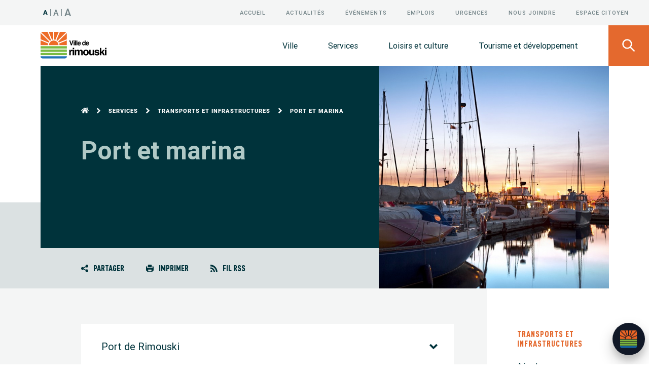

--- FILE ---
content_type: text/html; charset=UTF-8
request_url: https://rimouski.ca/services/transports/port-et-marina
body_size: 82515
content:
<!DOCTYPE html>
<html class="chargement " lang="fr">
<head>
	<!-- TITLE -->
    <title>Port et marina | Ville de Rimouski</title>

<!-- META -->
    <meta name="description" content="Consultez la page « Port et marina » de la Ville de Rimouski" />
	<meta charset="UTF-8"/>
    <meta name="format-detection" content="telephone=no">
	<meta name="viewport" content="width=device-width, initial-scale=1, maximum-scale=3"/>

	<meta property="og:type" content="website" />
	<meta property="og:url" content="https://rimouski.ca/services/transports/port-et-marina" />
	<meta property="og:site_name" content="Ville de Rimouski" />
	<meta property="og:image" content="https://rimouski.ca/storage/app/uploads/public/5e4/dc5/3bb/5e4dc53bbad2a147081393.jpg" />
	<meta property="og:title" content="Port et marina | Ville de Rimouski" />
	<meta property="og:description" content="Consultez la page « Port et marina » de la Ville de Rimouski" />

    
    
<!-- FAVICON -->
	<link href="https://rimouski.ca/themes/rim/assets/images/favicon.ico" rel="shortcut icon" type="image/x-icon"/>

<!-- CSS -->
	<link rel="stylesheet" href="https://rimouski.ca/themes/rim/assets/dist/main.css?v=1.8">
    
    <link rel="stylesheet" property="stylesheet" href="https://rimouski.ca/themes/rim/assets/prod/chatbot.css">
    
<!-- SCRIPTS -->
    <script>
        /*
        Pour savoir si c’est un accès direct ou non
        */
        window.isDirectAccess = true;

        /*
            Chargement de la lib polyfill pour IE. (Edge ok.)
            La lib permet à priori de faire fonctionner la carte.
        */

        (function(){
            var is_ie = (/MSIE|Trident/gi.test(window.navigator.userAgent));
            if ( is_ie )
            {
                var script = document.createElement("script")
                script.src = 'https://cdn.polyfill.io/v3/polyfill.min.js';
                document.getElementsByTagName('head')[0].appendChild(script);
            }
        }());
    </script>
    <script src="https://cdnjs.cloudflare.com/ajax/libs/postscribe/2.0.8/postscribe.min.js"></script>
    <script src="https://platform-api.sharethis.com/js/sharethis.js#property=5d85371a39dead0012284fef&product=custom-share-buttons" async="async"></script>
    <script src="https://maps.googleapis.com/maps/api/js?v=3.exp&language=fr&key=AIzaSyDZg2B7hR25YqojQi5xpuXwGKbQHj9aMcM&libraries=places"></script>
    <script src="https://rimouski.ca/themes/rim/assets/scripts/plugins/svg4everybody.min.js"></script>
    <script src="https://rimouski.ca/themes/rim/assets/dist/main.js?v=1.8"></script>

    <script src="https://rimouski.ca/plugins/blanko/forms/assets/js/dropzone.js"></script>
    <script src="https://rimouski.ca/plugins/blanko/forms/assets/js/file-multi.js"></script>

    <script type="text/javascript" src=https://cdn.termsfeedtag.com/plugins/pc/v1/e6c11d21f14349678e69f53ac6dbe4b0/plugin.js async></script>

    <script>
        function gtag(){}
    </script>	</head>
<body>
	<div id="loaderbar"></div>
<div id="landing"></div>
<div id="page-transition"></div>		<div id="overlay" class="closeOverlay"></div>
	<div id="transition-wrapper">
		<div class="transition-container" data-namespace="genericView">
			<div id="generic">
                <div id="shareModal" class="innerscroll">
	<a href="#" id="shareCloseBtn" aria-label="Fermer" title="Fermer">
		<svg class="icon icon-stroke" aria-hidden="true" role="img"><title>Fermer</title><use xlink:href="https://rimouski.ca/themes/rim/assets/images/icones/icons.svg#ico-close"></use></svg>
	</a>
	<h3>Où souhaitez-vous <br />partager cette page&nbsp;?</h3>
	<div class="medias-sociaux">
		<a id="facebookShareBtn" title="Facebook" aria-label="Facebook" data-network="facebook" data-url="https://rimouski.ca/services/transports/port-et-marina" class="st-sharebtn st-custom-button">
			<svg class="icon" aria-hidden="true" role="img"><title>Page Facebook</title><use xlink:href="https://rimouski.ca/themes/rim/assets/images/icones/icons.svg#ico-facebook"></use></svg>
		</a>
		<a id="twitterShareBtn" title="Twitter" aria-label="Twitter" data-network="twitter" data-url="https://rimouski.ca/services/transports/port-et-marina" class="st-sharebtn st-custom-button">
			<svg class="icon" aria-hidden="true" role="img"><title>Compte Twitter</title><use xlink:href="https://rimouski.ca/themes/rim/assets/images/icones/icons.svg?v=1.0#ico-twitter-2"></use></svg>
		</a>
		<a id="emailShareBtn" title="Courriel" href="mailto:?Subject=Rimouski&body=https%3A%2F%2Frimouski.ca%2Fservices%2Ftransports%2Fport-et-marina" aria-label="Courriel">
			<svg class="icon" aria-hidden="true" role="img"><title>Courriel</title><use xlink:href="https://rimouski.ca/themes/rim/assets/images/icones/icons.svg#ico-mail"></use></svg>
		</a>
		<a id="copyShareBtn" title="Copier le lien" aria-label="Lien">
			<svg class="icon" aria-hidden="true" role="img"><title>Copier le lien</title><use xlink:href="https://rimouski.ca/themes/rim/assets/images/icones/icons.svg#ico-lien"></use></svg>
		</a>
	</div>
</div>				<div id="mobileCalendarModal" class="innerscroll">
	<a href="#" title="Fermer" id="mobileCalendarCloseBtn" aria-label="Fermer">
		<svg class="icon icon-stroke" aria-hidden="true" role="img"><title>Fermer</title><use xlink:href="https://rimouski.ca/themes/rim/assets/images/icones/icons.svg#ico-close"></use></svg>
	</a>
	<div class="calendar">
		<input class="datetimepicker" type="text" />
	</div>
	<div class="submitWrapper mobile">
		<a href="/ville/decouvrir-la-ville/formulaire-evenement" title="Soumettre un événement">
			<span>Soumettre un événement</span>
			<span><svg class="icon" role="img"><use xlink:href="https://rimouski.ca/themes/rim/assets/images/icones/icons.svg#ico-chevron"></use></svg></span>
		</a>
	</div>
</div>								<a title="Liens rapides" class="fastLinksBtn btnOverlay btnFastLinks2">
    <svg class="icon" role="img"><title>En savoir plus</title><use xlink:href="https://rimouski.ca/themes/rim/assets/images/icones/icons.svg#ico-fastlinks"></use></svg>
</a>				<div id="fastLinks">
	<div class="sidepanelContainer">
		<div id="fastLinkWrapper" class="innerscroll">
			<ul>
																					<li>
							<a href="/ville/decouvrir/actualites" title="Actualités">
								<div>
									<p><svg class="icon" role="img"><title>Actualités</title><use xlink:href="https://rimouski.ca/plugins/blanko/liens/assets/images/icons/iconsFull.svg#ico-news"></use></svg></p>
									Actualités
								</div>
							</a>
						</li>
																							<li>
							<a href="https://biblio.ville.rimouski.qc.ca/" title="Bibliothèques">
								<div>
									<p><svg class="icon" role="img"><title>Bibliothèques</title><use xlink:href="https://rimouski.ca/plugins/blanko/liens/assets/images/icons/iconsFull.svg#ico-livre3"></use></svg></p>
									Bibliothèques
								</div>
							</a>
						</li>
																							<li>
							<a href="https://rimouski.ca/services/citoyens/matieres-residuelles#calendrier-de-collecte" title="Calendrier de collecte">
								<div>
									<p><svg class="icon" role="img"><title>Calendrier de collecte</title><use xlink:href="https://rimouski.ca/plugins/blanko/liens/assets/images/icons/iconsFull.svg#ico-poubelles"></use></svg></p>
									Calendrier de collecte
								</div>
							</a>
						</li>
																							<li>
							<a href="/nous-joindre#environnement" title="Écocentre">
								<div>
									<p><svg class="icon" role="img"><title>Écocentre</title><use xlink:href="https://rimouski.ca/plugins/blanko/liens/assets/images/icons/iconsFull.svg#ico-recyclage"></use></svg></p>
									Écocentre
								</div>
							</a>
						</li>
																							<li>
							<a href="/ville/administration/emplois" title="Emplois">
								<div>
									<p><svg class="icon" role="img"><title>Emplois</title><use xlink:href="https://rimouski.ca/plugins/blanko/liens/assets/images/icons/iconsFull.svg#ico-emplois"></use></svg></p>
									Emplois
								</div>
							</a>
						</li>
																							<li>
							<a href="https://rimouski.ca/loisirs-culture/activites/evenements" title="Événements">
								<div>
									<p><svg class="icon" role="img"><title>Événements</title><use xlink:href="https://rimouski.ca/plugins/blanko/liens/assets/images/icons/iconsFull.svg#ico-calendrier"></use></svg></p>
									Événements
								</div>
							</a>
						</li>
																							<li>
							<a href="/services/citoyens/permis-certificats-declaration-de-travaux" title="Permis, certificats et déclaration de travaux">
								<div>
									<p><svg class="icon" role="img"><title>Permis, certificats et déclaration de travaux</title><use xlink:href="https://rimouski.ca/plugins/blanko/liens/assets/images/icons/iconsFull.svg#ico-maison2"></use></svg></p>
									Permis, certificats et déclaration de travaux
								</div>
							</a>
						</li>
																							<li>
							<a href="https://rimouski.ca/services/transports/travaux-majeurs" title="Travaux majeurs">
								<div>
									<p><svg class="icon" role="img"><title>Travaux majeurs</title><use xlink:href="https://rimouski.ca/plugins/blanko/liens/assets/images/icons/iconsFull.svg#ico-cone"></use></svg></p>
									Travaux majeurs
								</div>
							</a>
						</li>
																		</ul>
            <a id="closeFastLinks" title="Fermer">
				<svg class="icon icon-stroke" role="img"><title>Fermer</title><use xlink:href="https://rimouski.ca/themes/rim/assets/images/icones/icons.svg#ico-close"></use></svg>
			</a>
		</div>
	</div>
</div>				<header>
    <div id="alert">
    </div>	<div id="searchDrop">
	<div>
		<div class="fade">
			<form id="mainSearchForm" action="https://rimouski.ca/recherche" method="get" class="xPadding">
				<div class="searchField">
					<div class="clearSearch"></div>
					<input id="formSearch2-search" name="q" type="text" autocomplete="off" class="autocomplete" />
					<label for="formSearch2-search">Que cherchez-vous?</label>
					<span id="mainSubmitSearch" class="submitSearch"><svg aria-hidden="true" role="img"><use xlink:href="https://rimouski.ca/themes/rim/assets/images/icones/icons.svg#ico-search"></use></svg></span>
				</div>
				<div id="fastResults" class="fastResults"></div>
			</form>
			<div class="tags xPadding">
				<p>Les plus consultées</p>
				    <a href="/ville/decouvrir/actualites" title="Actualités" ><span class="tag">Actualités</span></a>
    <a href="https://biblio.ville.rimouski.qc.ca/" title="Bibliothèques" ><span class="tag">Bibliothèques</span></a>
    <a href="https://rimouski.ca/services/citoyens/matieres-residuelles#calendrier-de-collecte" title="Calendrier de collecte" ><span class="tag">Calendrier de collecte</span></a>
    <a href="/nous-joindre#environnement" title="Écocentre" ><span class="tag">Écocentre</span></a>
    <a href="/ville/administration/emplois" title="Emplois" ><span class="tag">Emplois</span></a>
    <a href="https://rimouski.ca/loisirs-culture/activites/evenements" title="Événements" ><span class="tag">Événements</span></a>
    <a href="/services/citoyens/permis-certificats-declaration-de-travaux" title="Permis, certificats et déclaration de travaux" ><span class="tag">Permis, certificats et déclaration de travaux</span></a>
    <a href="https://rimouski.ca/services/transports/travaux-majeurs" title="Travaux majeurs" ><span class="tag">Travaux majeurs</span></a>
            </div>
            <div class="searchType">
                <a href="https://rimouski.ca/recherche-par-adresse" title="Recherche par adresse">
                    <span class="title">Recherche <br>par adresse <span class="word">adresse</span></span>
                    <div>
                        <span class="link2 blue">Rechercher</span>
                    </div>
                </a>
                <a href="https://rimouski.ca/faq" title="Foire aux questions">
                    <span class="title">Foire aux <br>questions <span class="word">questions</span></span>
                    <div>
                        <span class="link2 blue">Consulter</span>
                    </div>
                </a>
                <div class="clearfix"></div>
            </div>
            <button class="closeSearch screenReader" aria-label="Fermer le panneau de recherche"></button>
		</div>
	</div>
</div>    <a href="#content" aria-label="Passer au contenu"></a>
    <nav id="topNav" class="xsPadding">
		<ul class="ter">
		<li class="fontSizeBtn" aria-label="Changer la taille du texte">
		<a class="regFontSize active" href="#" title="Taille du texte: 100%" aria-label="Taille 100%">A</a>
		<a class="medFontSize" href="#" title="Taille du texte: 120%" aria-label="Taille 120%">A</a>
		<a class="lgFontSize" href="#" title="Taille du texte: 150%" aria-label="Taille 150%">A</a>
	</li>
</ul>
<ul class="ter">
	<li><a href="https://rimouski.ca" title="Accueil">Accueil</a></li>
	<li><a href="https://rimouski.ca/ville/decouvrir/actualites" title="Actualités">Actualités</a></li>
	<li><a href="https://rimouski.ca/loisirs-culture/activites/evenements" title="Événements">Événements</a></li>
	<li><a href="https://rimouski.ca/ville/administration/emplois" title="Emplois">Emplois</a></li>
	<li><a href="https://rimouski.ca/nous-joindre#urgences" title="Urgences">Urgences</a></li>
	<li><a href="https://rimouski.ca/nous-joindre" title="Nous joindre">Nous joindre</a></li>
			<li><a href="https://rimouski.ca/citoyen/connexion" title="Espace citoyen" class="no-transition">Espace citoyen</a></li>
	</ul>	</nav>
	<nav id="mainNav" class="xsPadding">
		<div class="logo-container">
            <a id="dtLogo" href="https://rimouski.ca" title="Rimouski"><img src="https://rimouski.ca/themes/rim/assets/images/header/ville-rimouski.svg" alt="Ville de Rimouski" aria-label="Retour à l'accueil"></a>
        </div>
		<ul id="dtMainMenu">
			<li><a data-section="sectionVille" href="#" title="Ville">Ville</a></li>
			<li><a data-section="sectionServices" href="#" title="Services">Services</a></li>
			<li><a data-section="sectionLoisirs" href="#" title="Loisirs et culture">Loisirs et culture</a></li>
			<li><a data-section="sectionTourisme" href="#" title="Tourisme et développement">Tourisme et développement</a></li>
		</ul>
        <div class="hamburger spinAnim btnMobileMenu">
            <span class="box">
                <span class="inner"></span>
            </span>
        </div>
		<a id="searchBtn" href="#" title="Faire une recherche" aria-label="Ouvrir le panneau de recherche">
			<svg class="icon icon-stroke" role="img"><title>Rechercher</title><use xlink:href="https://rimouski.ca/themes/rim/assets/images/icones/icons.svg#ico-search"></use></svg>
			<svg class="icon icon-stroke" role="img"><title>Fermer</title><use xlink:href="https://rimouski.ca/themes/rim/assets/images/icones/icons.svg#ico-close"></use></svg>
		</a>
	</nav>
	<div id="dtDrop">

		<div id="sectionVille">
			<ul>
	<li class="sub sec">
		<h6><a href="https://rimouski.ca/ville/decouvrir-la-ville" title="Découvrir">Découvrir</a></h6>
		<div>
    <ul>
                                    <li><a href="/ville/decouvrir/actualites" title="Actualités" >Actualités</a></li>
                                                                    <li><a href="https://rimouski.ca/ville/decouvrir-la-ville/architecture-et-patrimoine" title="Architecture et patrimoine" >Architecture et patrimoine</a></li>
                                                <li><a href="https://rimouski.ca/ville/decouvrir-la-ville/avis-publics" title="Avis publics et autres avis municipaux" >Avis publics et autres avis municipaux</a></li>
                                                <li><a href="https://rimouski.ca/ville/decouvrir-la-ville/bienvenue-rimouski" title="Bienvenue à Rimouski" >Bienvenue à Rimouski</a></li>
                                                <li><a href="/carte-interactive" title="Carte interactive" >Carte interactive</a></li>
                                                <li><a href="https://rimouski.ca/ville/decouvrir-la-ville/cartes-de-la-ville" title="Cartes et données ouvertes" >Cartes et données ouvertes</a></li>
                                                <li><a href="/faq" title="Foire aux questions" >Foire aux questions</a></li>
                                                                    <li><a href="https://rimouski.ca/ville/decouvrir-la-ville/rimouski-capitale-regionale" title="Rimouski, capitale régionale" >Rimouski, capitale régionale</a></li>
                                                <li><a href="https://rimouski.ca/ville/decouvrir-la-ville/politiques-et-plan-daction" title="Politiques et plans d’action" >Politiques et plans d’action</a></li>
                                                <li><a href="https://rimouski.ca/ville/decouvrir-la-ville/publications-municipales" title="Publications municipales" >Publications municipales</a></li>
                        </ul>
</div>	</li>
	<li class="sub sec">
		<h6><a href="https://rimouski.ca/ville/administration" title="Administration">Administration</a></h6>
		<div>
    <ul>
                                    <li><a href="https://rimouski.ca/ville/administration/appels-offres" title="Appels d’offres" >Appels d’offres</a></li>
                                                <li><a href="https://rimouski.ca/ville/administration/archives-et-acces-documents" title="Archives et accès à des documents" >Archives et accès à des documents</a></li>
                                                <li><a href="https://rimouski.ca/ville/administration/budget-et-rapports-financiers" title="Budget et rapports financiers" >Budget et rapports financiers</a></li>
                                                <li><a href="https://rimouski.ca/ville/administration/comites" title="Comités" >Comités</a></li>
                                                <li><a href="https://rimouski.ca/ville/administration/cour-municipale" title="Cour municipale" >Cour municipale</a></li>
                                                <li><a href="/ville/administration/emplois" title="Emplois" >Emplois</a></li>
                                                                                        <li><a href="https://rimouski.ca/ville/administration/reclamation-en-dommages-et-interets" title="Réclamation en dommages et intérêts" >Réclamation en dommages et intérêts</a></li>
                                                <li><a href="https://rimouski.ca/ville/administration/reglements-municipaux" title="Règlements municipaux" >Règlements municipaux</a></li>
                                                <li><a href="https://rimouski.ca/ville/administration/services-municipaux" title="Services municipaux" >Services municipaux</a></li>
                                                <li><a href="https://rimouski.ca/ville/administration/taxes-et-evaluation" title="Taxes et évaluation" >Taxes et évaluation</a></li>
                        </ul>
</div>	</li>
	<li class="sub sec">
		<h6><a href="https://rimouski.ca/ville/democratie" title="Démocratie">Démocratie</a></h6>
		<div>
    <ul>
                                    <li><a href="https://rimouski.ca/ville/democratie/budget-participatif-citoyen" title="Budget participatif citoyen" >Budget participatif citoyen</a></li>
                                                <li><a href="https://rimouski.ca/ville/democratie/conseil-municipal" title="Conseil municipal" >Conseil municipal</a></li>
                                                                    <li><a href="https://rimouski.ca/ville/democratie/consultations-publiques" title="Consultations publiques" >Consultations publiques</a></li>
                                                <li><a href="https://rimouski.ca/ville/democratie/districts-electoraux" title="Districts électoraux" >Districts électoraux</a></li>
                                                                                        <li><a href="https://rimouski.ca/ville/democratie/reconnaissance-citoyenne" title="Reconnaissance citoyenne" >Reconnaissance citoyenne</a></li>
                                                <li><a href="https://rimouski.ca/ville/democratie/seances-du-conseil" title="Séances du conseil" >Séances du conseil</a></li>
                                                <li><a href="https://rimouski.ca/ville/democratie/election-municipale" title="Élection municipale" >Élection municipale</a></li>
                        </ul>
</div>	</li>
</ul>		</div>

		<div id="sectionServices">
			<ul>
	<li class="sub sec">
		<h6><a href="https://rimouski.ca/services/citoyens" title="Citoyens">Citoyens</a></h6>
		<div>
    <ul>
                                    <li><a href="https://rimouski.ca/services/citoyens/accessibilite" title="Accessibilité" >Accessibilité</a></li>
                                                <li><a href="https://rimouski.ca/services/citoyens/animaux" title="Animaux" >Animaux</a></li>
                                                <li><a href="https://biblio.rimouski.ca" title="Bibliothèques" target="_blank" class="no-transition">Bibliothèques</a></li>
                                                <li><a href="/loisirs-culture/activites/centres-communautaires-1#centrale-de-location-1" title="Comptoir Réservations et inscriptions" >Comptoir Réservations et inscriptions</a></li>
                                                <li><a href="https://rimouski.ca/services/citoyens/developpement-du-territoire" title="Développement du territoire" >Développement du territoire</a></li>
                                                                    <li><a href="https://rimouski.ca/services/citoyens/environnement" title="Environnement" >Environnement</a></li>
                                                <li><a href="https://rimouski.ca/services/citoyens/matieres-residuelles" title="Matières résiduelles" >Matières résiduelles</a></li>
                                                <li><a href="https://rimouski.ca/services/citoyens/permis-certificats-declaration-de-travaux" title="Permis, certificats et déclaration de travaux" >Permis, certificats et déclaration de travaux</a></li>
                                                <li><a href="https://rimouski.ca/services/citoyens/programmes-et-subventions" title="Programmes et subventions" >Programmes et subventions</a></li>
                                                <li><a href="https://rimouski.ca/services/citoyens/securite-et-prevention" title="Sécurité et prévention" >Sécurité et prévention</a></li>
                                                <li><a href="https://rimouski.ca/services/citoyens/vente-de-terrains-residentiels" title="Vente de terrains résidentiels" >Vente de terrains résidentiels</a></li>
                        </ul>
</div>	</li>
	<li class="sub sec">
		<h6><a href="https://rimouski.ca/services/transports" title="Transports et infrastructures">Transports et infrastructures</a></h6>
		<div>
    <ul>
                                    <li><a href="https://rimouski.ca/services/transports/aerodrome" title="Aérodrome" >Aérodrome</a></li>
                                                <li><a href="https://rimouski.ca/services/transports/circulation-et-transport" title="Circulation et transport" >Circulation et transport</a></li>
                                                <li><a href="https://rimouski.ca/services/transports/deneigement" title="Déneigement" >Déneigement</a></li>
                                                <li><a href="https://rimouski.ca/services/transports/port-et-marina" title="Port et marina" >Port et marina</a></li>
                                                <li><a href="https://rimouski.ca/services/transports/stationnement-et-bornes-de-recharge" title="Stationnement et bornes de recharge" >Stationnement et bornes de recharge</a></li>
                                                <li><a href="https://rimouski.ca/services/transports/train-et-autocars" title="Train et autocars" >Train et autocars</a></li>
                                                <li><a href="https://www.rimouskibus.com/" title="Transport collectif" target="_blank" class="no-transition">Transport collectif</a></li>
                                                <li><a href="https://rimouski.ca/services/transports/travaux-majeurs" title="Travaux majeurs" >Travaux majeurs</a></li>
                        </ul>
</div>	</li>
	<li class="sub sec">
		<h6><a href="https://rimouski.ca/services/services-en-lignes" title="Services en ligne">Services en ligne</a></h6>
		<div>
    <ul>
                                    <li><a href="https://rimouski.ca/services/services-en-lignes/application-mobile" title="Application mobile" >Application mobile</a></li>
                                                <li><a href="https://consultation.rimouski.ca/" title="Consultation en ligne" target="_blank" class="no-transition">Consultation en ligne</a></li>
                                                <li><a href="/services/services-en-lignes/don-de-biens" title="Don de biens réutilisables" >Don de biens réutilisables</a></li>
                                                <li><a href="/citoyen/connexion" title="Espace citoyen" >Espace citoyen</a></li>
                                                <li><a href="/ville/administration/taxes-et-evaluation#evaluation-fonciere-et-interrogation-role" title="Évaluation en ligne" >Évaluation en ligne</a></li>
                                                <li><a href="/loisirs-culture/activites/inscription-aux-activites-de-loisirs" title="Inscription aux activités de loisirs" target="_blank" class="no-transition">Inscription aux activités de loisirs</a></li>
                                                <li><a href="http://municipal.acceo.com/constats/rimouski?language=fr" title="Paiement d'un constat d'infraction" target="_blank" class="no-transition">Paiement d'un constat d'infraction</a></li>
                                                <li><a href="/services/citoyens/permis-certificats-declaration-de-travaux#permis-en-ligne" title="Permis en ligne" >Permis en ligne</a></li>
                                                <li><a href="https://rimouski.pretnumerique.ca/" title="Prêts de livres numériques" target="_blank" class="no-transition">Prêts de livres numériques</a></li>
                                                <li><a href="/services/citoyens/matieres-residuelles#recollect" title="Rappel de collecte" >Rappel de collecte</a></li>
                                                <li><a href="/services/services-en-lignes/ventes-debarras" title="Ventes-débarras" >Ventes-débarras</a></li>
                        </ul>
</div>	</li>
</ul>		</div>

		<div id="sectionLoisirs">
			<ul>
	<li class="sub sec">
		<h6><a href="https://rimouski.ca/loisirs-culture/activites" title="Activités et vie de quartier">Activités et vie de quartier</a></h6>
		<div>
    <ul>
                                    <li><a href="/loisirs-culture/activites/evenements" title="Calendrier des événements" >Calendrier des événements</a></li>
                                                <li><a href="https://rimouski.ca/loisirs-culture/activites/camps-dete" title="Camps d’été" >Camps d’été</a></li>
                                                <li><a href="https://rimouski.ca/loisirs-culture/activites/centres-communautaires-1" title="Centres communautaires" >Centres communautaires</a></li>
                                                <li><a href="https://rimouski.ca/loisirs-culture/activites/inscription-aux-activites-de-loisirs" title="Inscription aux activités de loisirs" >Inscription aux activités de loisirs</a></li>
                                                <li><a href="https://rimouski.ca/loisirs-culture/activites/jardins-communautaires" title="Jardins communautaires" >Jardins communautaires</a></li>
                                                <li><a href="https://rimouski.ca/loisirs-culture/activites/organisation-dun-evenement" title="Organisation d’un événement" >Organisation d’un événement</a></li>
                                                <li><a href="https://rimouski.ca/loisirs-culture/activites/programmation-annuelle-activites" title="Programmation annuelle d'activités" >Programmation annuelle d'activités</a></li>
                                                <li><a href="https://rimouski.ca/loisirs-culture/activites/organismes" title="Soutien aux organismes" >Soutien aux organismes</a></li>
                        </ul>
</div>	</li>
	<li class="sub sec">
		<h6><a href="https://rimouski.ca/loisirs-culture/sports-et-plein-air" title="Sports et plein air">Sports et plein air</a></h6>
		<div>
    <ul>
                                    <li><a href="https://rimouski.ca/loisirs-culture/sports-et-plein-air/arenas-et-patinoires" title="Arénas et patinoires" >Arénas et patinoires</a></li>
                                                <li><a href="https://rimouski.ca/loisirs-culture/sports-et-plein-air/carte-loisirs" title="Carte-loisirs" >Carte-loisirs</a></li>
                                                <li><a href="https://rimouski.ca/loisirs-culture/sports-et-plein-air/conditions-des-installations-exterieures" title="Conditions des installations extérieures" >Conditions des installations extérieures</a></li>
                                                <li><a href="https://rimouski.ca/loisirs-culture/sports-et-plein-air/installations-sportives-et-de-plein-air" title="Installations sportives et de plein air" >Installations sportives et de plein air</a></li>
                                                <li><a href="https://rimouski.ca/loisirs-culture/sports-et-plein-air/parcs-et-espaces-verts" title="Parcs et espaces verts" >Parcs et espaces verts</a></li>
                                                <li><a href="https://rimouski.ca/loisirs-culture/sports-et-plein-air/piscines" title="Piscines" >Piscines</a></li>
                                                <li><a href="https://rimouski.ca/loisirs-culture/sports-et-plein-air/pistes-cyclable-et-sentiers" title="Pistes cyclables et sentiers" >Pistes cyclables et sentiers</a></li>
                                                <li><a href="https://rimouski.ca/loisirs-culture/sports-et-plein-air/promenade-de-la-mer-et-brise-lames" title="Promenade de la mer et brise-lames" >Promenade de la mer et brise-lames</a></li>
                        </ul>
</div>	</li>
	<li class="sub sec">
		<h6><a href="https://rimouski.ca/loisirs-culture/culture-patrimoine" title="Culture et patrimoine">Culture et patrimoine</a></h6>
		<div>
    <ul>
                                    <li><a href="/ville/decouvrir-la-ville/architecture-et-patrimoine" title="Architecture et patrimoine" >Architecture et patrimoine</a></li>
                                                <li><a href="https://www.artpublicrimouski.ca/" title="Art public Rimouski" >Art public Rimouski</a></li>
                                                <li><a href="https://biblio.rimouski.ca" title="Bibliothèques" target="_blank" class="no-transition">Bibliothèques</a></li>
                                                <li><a href="https://rimouski.ca/loisirs-culture/culture-patrimoine/forum-prix-et-evenement-culturel-rimouskois" title="Forum, prix et événement culturel rimouskois" >Forum, prix et événement culturel rimouskois</a></li>
                                                <li><a href="https://rimouski.ca/loisirs-culture/culture-patrimoine/galerie-dart-leonard-parent" title="Galerie d'art Léonard-Parent" >Galerie d'art Léonard-Parent</a></li>
                                                <li><a href="https://rimouski.ca/loisirs-culture/culture-patrimoine/installations-culturelles" title="Installations culturelles" >Installations culturelles</a></li>
                                                <li><a href="https://quoivivrerimouski.ca/" title="Quoi vivre Rimouski" target="_blank" class="no-transition">Quoi vivre Rimouski</a></li>
                                                <li><a href="https://rimouski.ca/loisirs-culture/culture-patrimoine/entente-developpement-culturel" title="Entente de développement culturel" >Entente de développement culturel</a></li>
                        </ul>
</div>	</li>
</ul>		</div>

		<div id="sectionTourisme">
			<ul>
	<li class="sub sec">
		<h6><a href="https://rimouski.ca/tourisme/visiteurs" title="Visiteurs">Visiteurs</a></h6>
		<div>
    <ul>
                                    <li><a href="/loisirs-culture/activites/evenements" title="Calendrier des événements" >Calendrier des événements</a></li>
                                                <li><a href="https://rimouski.ca/tourisme/visiteurs/communaute-etudiante" title="Communauté étudiante" >Communauté étudiante</a></li>
                                                <li><a href="https://quoivivrerimouski.ca/" title="Quoi vivre Rimouski" target="_blank" class="no-transition">Quoi vivre Rimouski</a></li>
                                                <li><a href="https://rimouski.ca/tourisme/visiteurs/technopole-maritime" title="Technopole maritime" >Technopole maritime</a></li>
                                                <li><a href="https://tourismerimouski.com/" title="Tourisme Rimouski" target="_blank" class="no-transition">Tourisme Rimouski</a></li>
                        </ul>
</div>	</li>
	<li class="sub sec">
		<h6><a href="https://rimouski.ca/tourisme/entreprises" title="Entreprises et gens d’affaires">Entreprises et gens d’affaires</a></h6>
		<div>
    <ul>
                                    <li><a href="https://rimouski.ca/tourisme/entreprises/appels-doffres" title="Appels d'offres" >Appels d'offres</a></li>
                                                <li><a href="https://rimouski.ca/tourisme/entreprises/fournisseurs" title="Fournisseurs" >Fournisseurs</a></li>
                                                <li><a href="https://rimouski.ca/tourisme/entreprises/parcs-industriels-et-technologiques" title="Parcs industriels et technologiques" >Parcs industriels et technologiques</a></li>
                                                <li><a href="https://rimouski.ca/tourisme/entreprises/developpement-economique-et-touristique" title="Service de développement économique et touristique" >Service de développement économique et touristique</a></li>
                                                <li><a href="/tourisme/entreprises/parcs-industriels-et-technologiques#vente-de-terrains-commerciaux" title="Vente de terrains commerciaux et industriels" >Vente de terrains commerciaux et industriels</a></li>
                        </ul>
</div>	</li>
	<li class="sub sec">
		<h6><a href="https://rimouski.ca/tourisme/projets-majeurs" title="Projets majeurs">Projets majeurs</a></h6>
		<div>
    <ul>
                                    <li><a href="https://espace.rimouski.ca/consultation/projets/la-place-publique-au-centre-ville" title="La place publique au centre-ville" >La place publique au centre-ville</a></li>
                                                <li><a href="https://espace.rimouski.ca/consultation/projets/nouveau-milieu-de-vie-pointe-au-pere" title="Nouveau milieu de vie à Pointe-au-Père" >Nouveau milieu de vie à Pointe-au-Père</a></li>
                                                <li><a href="https://espace.rimouski.ca/consultation/projets/reamenagement-de-lavenue-de-la-cathedrale" title="Réaménagement de l’avenue de la Cathédrale" >Réaménagement de l’avenue de la Cathédrale</a></li>
                                                <li><a href="https://espace.rimouski.ca/consultation/projets/revision-du-plan-durbanisme" title="Révision du Plan d’urbanisme" >Révision du Plan d’urbanisme</a></li>
                                                <li><a href="https://rimouski.ca/tourisme/projets-majeurs/projet-urbain-de-rimouski-est" title="Revitalisation et remembrement de Rimouski-Est" >Revitalisation et remembrement de Rimouski-Est</a></li>
                                                <li><a href="https://rimouski.ca/tourisme/projets-majeurs/rimouski-2030" title="Rimouski2030" >Rimouski2030</a></li>
                        </ul>
</div>	</li>
</ul>		</div>

		<div id="servicesEnLigne">
			<ul>
	<li class="sub sec">
		<h6><a href="#" title="Liens rapidWes">Liens rapides</a></h6>
		<div>
			<ul>
																					<li>
							<a href="/ville/decouvrir/actualites" title="Actualités">
								<div>
									<svg class="icon" role="img"><title>Actualités</title><use xlink:href="https://rimouski.ca/plugins/blanko/liens/assets/images/icons/iconsFull.svg#ico-news"></use></svg>
									Actualités
								</div>
							</a>
						</li>
																							<li>
							<a href="https://biblio.ville.rimouski.qc.ca/" title="Bibliothèques">
								<div>
									<svg class="icon" role="img"><title>Bibliothèques</title><use xlink:href="https://rimouski.ca/plugins/blanko/liens/assets/images/icons/iconsFull.svg#ico-livre3"></use></svg>
									Bibliothèques
								</div>
							</a>
						</li>
																							<li>
							<a href="https://rimouski.ca/services/citoyens/matieres-residuelles#calendrier-de-collecte" title="Calendrier de collecte">
								<div>
									<svg class="icon" role="img"><title>Calendrier de collecte</title><use xlink:href="https://rimouski.ca/plugins/blanko/liens/assets/images/icons/iconsFull.svg#ico-poubelles"></use></svg>
									Calendrier de collecte
								</div>
							</a>
						</li>
																							<li>
							<a href="/nous-joindre#environnement" title="Écocentre">
								<div>
									<svg class="icon" role="img"><title>Écocentre</title><use xlink:href="https://rimouski.ca/plugins/blanko/liens/assets/images/icons/iconsFull.svg#ico-recyclage"></use></svg>
									Écocentre
								</div>
							</a>
						</li>
																							<li>
							<a href="/ville/administration/emplois" title="Emplois">
								<div>
									<svg class="icon" role="img"><title>Emplois</title><use xlink:href="https://rimouski.ca/plugins/blanko/liens/assets/images/icons/iconsFull.svg#ico-emplois"></use></svg>
									Emplois
								</div>
							</a>
						</li>
																							<li>
							<a href="https://rimouski.ca/loisirs-culture/activites/evenements" title="Événements">
								<div>
									<svg class="icon" role="img"><title>Événements</title><use xlink:href="https://rimouski.ca/plugins/blanko/liens/assets/images/icons/iconsFull.svg#ico-calendrier"></use></svg>
									Événements
								</div>
							</a>
						</li>
																							<li>
							<a href="/services/citoyens/permis-certificats-declaration-de-travaux" title="Permis, certificats et déclaration de travaux">
								<div>
									<svg class="icon" role="img"><title>Permis, certificats et déclaration de travaux</title><use xlink:href="https://rimouski.ca/plugins/blanko/liens/assets/images/icons/iconsFull.svg#ico-maison2"></use></svg>
									Permis, certificats et déclaration de travaux
								</div>
							</a>
						</li>
																							<li>
							<a href="https://rimouski.ca/services/transports/travaux-majeurs" title="Travaux majeurs">
								<div>
									<svg class="icon" role="img"><title>Travaux majeurs</title><use xlink:href="https://rimouski.ca/plugins/blanko/liens/assets/images/icons/iconsFull.svg#ico-cone"></use></svg>
									Travaux majeurs
								</div>
							</a>
						</li>
																		</ul>
		</div>
	</li>
</ul>		</div>

	</div>
	<div id="sideMenu" class="show_1024">
	<div class="sidepanelContainer innerscroll">
		<ul>
			<li class="sub main">
				<h6><span>Ville</span></h6>
				<div>
					<ul>
	<li class="sub sec">
		<h6><a href="https://rimouski.ca/ville/decouvrir-la-ville" title="Découvrir">Découvrir</a></h6>
		<div>
    <ul>
                                    <li><a href="/ville/decouvrir/actualites" title="Actualités" >Actualités</a></li>
                                                                    <li><a href="https://rimouski.ca/ville/decouvrir-la-ville/architecture-et-patrimoine" title="Architecture et patrimoine" >Architecture et patrimoine</a></li>
                                                <li><a href="https://rimouski.ca/ville/decouvrir-la-ville/avis-publics" title="Avis publics et autres avis municipaux" >Avis publics et autres avis municipaux</a></li>
                                                <li><a href="https://rimouski.ca/ville/decouvrir-la-ville/bienvenue-rimouski" title="Bienvenue à Rimouski" >Bienvenue à Rimouski</a></li>
                                                <li><a href="/carte-interactive" title="Carte interactive" >Carte interactive</a></li>
                                                <li><a href="https://rimouski.ca/ville/decouvrir-la-ville/cartes-de-la-ville" title="Cartes et données ouvertes" >Cartes et données ouvertes</a></li>
                                                <li><a href="/faq" title="Foire aux questions" >Foire aux questions</a></li>
                                                                    <li><a href="https://rimouski.ca/ville/decouvrir-la-ville/rimouski-capitale-regionale" title="Rimouski, capitale régionale" >Rimouski, capitale régionale</a></li>
                                                <li><a href="https://rimouski.ca/ville/decouvrir-la-ville/politiques-et-plan-daction" title="Politiques et plans d’action" >Politiques et plans d’action</a></li>
                                                <li><a href="https://rimouski.ca/ville/decouvrir-la-ville/publications-municipales" title="Publications municipales" >Publications municipales</a></li>
                        </ul>
</div>	</li>
	<li class="sub sec">
		<h6><a href="https://rimouski.ca/ville/administration" title="Administration">Administration</a></h6>
		<div>
    <ul>
                                    <li><a href="https://rimouski.ca/ville/administration/appels-offres" title="Appels d’offres" >Appels d’offres</a></li>
                                                <li><a href="https://rimouski.ca/ville/administration/archives-et-acces-documents" title="Archives et accès à des documents" >Archives et accès à des documents</a></li>
                                                <li><a href="https://rimouski.ca/ville/administration/budget-et-rapports-financiers" title="Budget et rapports financiers" >Budget et rapports financiers</a></li>
                                                <li><a href="https://rimouski.ca/ville/administration/comites" title="Comités" >Comités</a></li>
                                                <li><a href="https://rimouski.ca/ville/administration/cour-municipale" title="Cour municipale" >Cour municipale</a></li>
                                                <li><a href="/ville/administration/emplois" title="Emplois" >Emplois</a></li>
                                                                                        <li><a href="https://rimouski.ca/ville/administration/reclamation-en-dommages-et-interets" title="Réclamation en dommages et intérêts" >Réclamation en dommages et intérêts</a></li>
                                                <li><a href="https://rimouski.ca/ville/administration/reglements-municipaux" title="Règlements municipaux" >Règlements municipaux</a></li>
                                                <li><a href="https://rimouski.ca/ville/administration/services-municipaux" title="Services municipaux" >Services municipaux</a></li>
                                                <li><a href="https://rimouski.ca/ville/administration/taxes-et-evaluation" title="Taxes et évaluation" >Taxes et évaluation</a></li>
                        </ul>
</div>	</li>
	<li class="sub sec">
		<h6><a href="https://rimouski.ca/ville/democratie" title="Démocratie">Démocratie</a></h6>
		<div>
    <ul>
                                    <li><a href="https://rimouski.ca/ville/democratie/budget-participatif-citoyen" title="Budget participatif citoyen" >Budget participatif citoyen</a></li>
                                                <li><a href="https://rimouski.ca/ville/democratie/conseil-municipal" title="Conseil municipal" >Conseil municipal</a></li>
                                                                    <li><a href="https://rimouski.ca/ville/democratie/consultations-publiques" title="Consultations publiques" >Consultations publiques</a></li>
                                                <li><a href="https://rimouski.ca/ville/democratie/districts-electoraux" title="Districts électoraux" >Districts électoraux</a></li>
                                                                                        <li><a href="https://rimouski.ca/ville/democratie/reconnaissance-citoyenne" title="Reconnaissance citoyenne" >Reconnaissance citoyenne</a></li>
                                                <li><a href="https://rimouski.ca/ville/democratie/seances-du-conseil" title="Séances du conseil" >Séances du conseil</a></li>
                                                <li><a href="https://rimouski.ca/ville/democratie/election-municipale" title="Élection municipale" >Élection municipale</a></li>
                        </ul>
</div>	</li>
</ul>				</div>
			</li>
			<li class="sub main">
				<h6><span>Services</span></h6>
				<div>
					<ul>
	<li class="sub sec">
		<h6><a href="https://rimouski.ca/services/citoyens" title="Citoyens">Citoyens</a></h6>
		<div>
    <ul>
                                    <li><a href="https://rimouski.ca/services/citoyens/accessibilite" title="Accessibilité" >Accessibilité</a></li>
                                                <li><a href="https://rimouski.ca/services/citoyens/animaux" title="Animaux" >Animaux</a></li>
                                                <li><a href="https://biblio.rimouski.ca" title="Bibliothèques" target="_blank" class="no-transition">Bibliothèques</a></li>
                                                <li><a href="/loisirs-culture/activites/centres-communautaires-1#centrale-de-location-1" title="Comptoir Réservations et inscriptions" >Comptoir Réservations et inscriptions</a></li>
                                                <li><a href="https://rimouski.ca/services/citoyens/developpement-du-territoire" title="Développement du territoire" >Développement du territoire</a></li>
                                                                    <li><a href="https://rimouski.ca/services/citoyens/environnement" title="Environnement" >Environnement</a></li>
                                                <li><a href="https://rimouski.ca/services/citoyens/matieres-residuelles" title="Matières résiduelles" >Matières résiduelles</a></li>
                                                <li><a href="https://rimouski.ca/services/citoyens/permis-certificats-declaration-de-travaux" title="Permis, certificats et déclaration de travaux" >Permis, certificats et déclaration de travaux</a></li>
                                                <li><a href="https://rimouski.ca/services/citoyens/programmes-et-subventions" title="Programmes et subventions" >Programmes et subventions</a></li>
                                                <li><a href="https://rimouski.ca/services/citoyens/securite-et-prevention" title="Sécurité et prévention" >Sécurité et prévention</a></li>
                                                <li><a href="https://rimouski.ca/services/citoyens/vente-de-terrains-residentiels" title="Vente de terrains résidentiels" >Vente de terrains résidentiels</a></li>
                        </ul>
</div>	</li>
	<li class="sub sec">
		<h6><a href="https://rimouski.ca/services/transports" title="Transports et infrastructures">Transports et infrastructures</a></h6>
		<div>
    <ul>
                                    <li><a href="https://rimouski.ca/services/transports/aerodrome" title="Aérodrome" >Aérodrome</a></li>
                                                <li><a href="https://rimouski.ca/services/transports/circulation-et-transport" title="Circulation et transport" >Circulation et transport</a></li>
                                                <li><a href="https://rimouski.ca/services/transports/deneigement" title="Déneigement" >Déneigement</a></li>
                                                <li><a href="https://rimouski.ca/services/transports/port-et-marina" title="Port et marina" >Port et marina</a></li>
                                                <li><a href="https://rimouski.ca/services/transports/stationnement-et-bornes-de-recharge" title="Stationnement et bornes de recharge" >Stationnement et bornes de recharge</a></li>
                                                <li><a href="https://rimouski.ca/services/transports/train-et-autocars" title="Train et autocars" >Train et autocars</a></li>
                                                <li><a href="https://www.rimouskibus.com/" title="Transport collectif" target="_blank" class="no-transition">Transport collectif</a></li>
                                                <li><a href="https://rimouski.ca/services/transports/travaux-majeurs" title="Travaux majeurs" >Travaux majeurs</a></li>
                        </ul>
</div>	</li>
	<li class="sub sec">
		<h6><a href="https://rimouski.ca/services/services-en-lignes" title="Services en ligne">Services en ligne</a></h6>
		<div>
    <ul>
                                    <li><a href="https://rimouski.ca/services/services-en-lignes/application-mobile" title="Application mobile" >Application mobile</a></li>
                                                <li><a href="https://consultation.rimouski.ca/" title="Consultation en ligne" target="_blank" class="no-transition">Consultation en ligne</a></li>
                                                <li><a href="/services/services-en-lignes/don-de-biens" title="Don de biens réutilisables" >Don de biens réutilisables</a></li>
                                                <li><a href="/citoyen/connexion" title="Espace citoyen" >Espace citoyen</a></li>
                                                <li><a href="/ville/administration/taxes-et-evaluation#evaluation-fonciere-et-interrogation-role" title="Évaluation en ligne" >Évaluation en ligne</a></li>
                                                <li><a href="/loisirs-culture/activites/inscription-aux-activites-de-loisirs" title="Inscription aux activités de loisirs" target="_blank" class="no-transition">Inscription aux activités de loisirs</a></li>
                                                <li><a href="http://municipal.acceo.com/constats/rimouski?language=fr" title="Paiement d'un constat d'infraction" target="_blank" class="no-transition">Paiement d'un constat d'infraction</a></li>
                                                <li><a href="/services/citoyens/permis-certificats-declaration-de-travaux#permis-en-ligne" title="Permis en ligne" >Permis en ligne</a></li>
                                                <li><a href="https://rimouski.pretnumerique.ca/" title="Prêts de livres numériques" target="_blank" class="no-transition">Prêts de livres numériques</a></li>
                                                <li><a href="/services/citoyens/matieres-residuelles#recollect" title="Rappel de collecte" >Rappel de collecte</a></li>
                                                <li><a href="/services/services-en-lignes/ventes-debarras" title="Ventes-débarras" >Ventes-débarras</a></li>
                        </ul>
</div>	</li>
</ul>				</div>
			</li>
			<li class="sub main">
				<h6><span>Loisirs et culture</span></h6>
				<div>
					<ul>
	<li class="sub sec">
		<h6><a href="https://rimouski.ca/loisirs-culture/activites" title="Activités et vie de quartier">Activités et vie de quartier</a></h6>
		<div>
    <ul>
                                    <li><a href="/loisirs-culture/activites/evenements" title="Calendrier des événements" >Calendrier des événements</a></li>
                                                <li><a href="https://rimouski.ca/loisirs-culture/activites/camps-dete" title="Camps d’été" >Camps d’été</a></li>
                                                <li><a href="https://rimouski.ca/loisirs-culture/activites/centres-communautaires-1" title="Centres communautaires" >Centres communautaires</a></li>
                                                <li><a href="https://rimouski.ca/loisirs-culture/activites/inscription-aux-activites-de-loisirs" title="Inscription aux activités de loisirs" >Inscription aux activités de loisirs</a></li>
                                                <li><a href="https://rimouski.ca/loisirs-culture/activites/jardins-communautaires" title="Jardins communautaires" >Jardins communautaires</a></li>
                                                <li><a href="https://rimouski.ca/loisirs-culture/activites/organisation-dun-evenement" title="Organisation d’un événement" >Organisation d’un événement</a></li>
                                                <li><a href="https://rimouski.ca/loisirs-culture/activites/programmation-annuelle-activites" title="Programmation annuelle d'activités" >Programmation annuelle d'activités</a></li>
                                                <li><a href="https://rimouski.ca/loisirs-culture/activites/organismes" title="Soutien aux organismes" >Soutien aux organismes</a></li>
                        </ul>
</div>	</li>
	<li class="sub sec">
		<h6><a href="https://rimouski.ca/loisirs-culture/sports-et-plein-air" title="Sports et plein air">Sports et plein air</a></h6>
		<div>
    <ul>
                                    <li><a href="https://rimouski.ca/loisirs-culture/sports-et-plein-air/arenas-et-patinoires" title="Arénas et patinoires" >Arénas et patinoires</a></li>
                                                <li><a href="https://rimouski.ca/loisirs-culture/sports-et-plein-air/carte-loisirs" title="Carte-loisirs" >Carte-loisirs</a></li>
                                                <li><a href="https://rimouski.ca/loisirs-culture/sports-et-plein-air/conditions-des-installations-exterieures" title="Conditions des installations extérieures" >Conditions des installations extérieures</a></li>
                                                <li><a href="https://rimouski.ca/loisirs-culture/sports-et-plein-air/installations-sportives-et-de-plein-air" title="Installations sportives et de plein air" >Installations sportives et de plein air</a></li>
                                                <li><a href="https://rimouski.ca/loisirs-culture/sports-et-plein-air/parcs-et-espaces-verts" title="Parcs et espaces verts" >Parcs et espaces verts</a></li>
                                                <li><a href="https://rimouski.ca/loisirs-culture/sports-et-plein-air/piscines" title="Piscines" >Piscines</a></li>
                                                <li><a href="https://rimouski.ca/loisirs-culture/sports-et-plein-air/pistes-cyclable-et-sentiers" title="Pistes cyclables et sentiers" >Pistes cyclables et sentiers</a></li>
                                                <li><a href="https://rimouski.ca/loisirs-culture/sports-et-plein-air/promenade-de-la-mer-et-brise-lames" title="Promenade de la mer et brise-lames" >Promenade de la mer et brise-lames</a></li>
                        </ul>
</div>	</li>
	<li class="sub sec">
		<h6><a href="https://rimouski.ca/loisirs-culture/culture-patrimoine" title="Culture et patrimoine">Culture et patrimoine</a></h6>
		<div>
    <ul>
                                    <li><a href="/ville/decouvrir-la-ville/architecture-et-patrimoine" title="Architecture et patrimoine" >Architecture et patrimoine</a></li>
                                                <li><a href="https://www.artpublicrimouski.ca/" title="Art public Rimouski" >Art public Rimouski</a></li>
                                                <li><a href="https://biblio.rimouski.ca" title="Bibliothèques" target="_blank" class="no-transition">Bibliothèques</a></li>
                                                <li><a href="https://rimouski.ca/loisirs-culture/culture-patrimoine/forum-prix-et-evenement-culturel-rimouskois" title="Forum, prix et événement culturel rimouskois" >Forum, prix et événement culturel rimouskois</a></li>
                                                <li><a href="https://rimouski.ca/loisirs-culture/culture-patrimoine/galerie-dart-leonard-parent" title="Galerie d'art Léonard-Parent" >Galerie d'art Léonard-Parent</a></li>
                                                <li><a href="https://rimouski.ca/loisirs-culture/culture-patrimoine/installations-culturelles" title="Installations culturelles" >Installations culturelles</a></li>
                                                <li><a href="https://quoivivrerimouski.ca/" title="Quoi vivre Rimouski" target="_blank" class="no-transition">Quoi vivre Rimouski</a></li>
                                                <li><a href="https://rimouski.ca/loisirs-culture/culture-patrimoine/entente-developpement-culturel" title="Entente de développement culturel" >Entente de développement culturel</a></li>
                        </ul>
</div>	</li>
</ul>				</div>
			</li>
			<li class="sub main">
				<h6><span>Tourisme et développement</span></h6>
				<div>
					<ul>
	<li class="sub sec">
		<h6><a href="https://rimouski.ca/tourisme/visiteurs" title="Visiteurs">Visiteurs</a></h6>
		<div>
    <ul>
                                    <li><a href="/loisirs-culture/activites/evenements" title="Calendrier des événements" >Calendrier des événements</a></li>
                                                <li><a href="https://rimouski.ca/tourisme/visiteurs/communaute-etudiante" title="Communauté étudiante" >Communauté étudiante</a></li>
                                                <li><a href="https://quoivivrerimouski.ca/" title="Quoi vivre Rimouski" target="_blank" class="no-transition">Quoi vivre Rimouski</a></li>
                                                <li><a href="https://rimouski.ca/tourisme/visiteurs/technopole-maritime" title="Technopole maritime" >Technopole maritime</a></li>
                                                <li><a href="https://tourismerimouski.com/" title="Tourisme Rimouski" target="_blank" class="no-transition">Tourisme Rimouski</a></li>
                        </ul>
</div>	</li>
	<li class="sub sec">
		<h6><a href="https://rimouski.ca/tourisme/entreprises" title="Entreprises et gens d’affaires">Entreprises et gens d’affaires</a></h6>
		<div>
    <ul>
                                    <li><a href="https://rimouski.ca/tourisme/entreprises/appels-doffres" title="Appels d'offres" >Appels d'offres</a></li>
                                                <li><a href="https://rimouski.ca/tourisme/entreprises/fournisseurs" title="Fournisseurs" >Fournisseurs</a></li>
                                                <li><a href="https://rimouski.ca/tourisme/entreprises/parcs-industriels-et-technologiques" title="Parcs industriels et technologiques" >Parcs industriels et technologiques</a></li>
                                                <li><a href="https://rimouski.ca/tourisme/entreprises/developpement-economique-et-touristique" title="Service de développement économique et touristique" >Service de développement économique et touristique</a></li>
                                                <li><a href="/tourisme/entreprises/parcs-industriels-et-technologiques#vente-de-terrains-commerciaux" title="Vente de terrains commerciaux et industriels" >Vente de terrains commerciaux et industriels</a></li>
                        </ul>
</div>	</li>
	<li class="sub sec">
		<h6><a href="https://rimouski.ca/tourisme/projets-majeurs" title="Projets majeurs">Projets majeurs</a></h6>
		<div>
    <ul>
                                    <li><a href="https://espace.rimouski.ca/consultation/projets/la-place-publique-au-centre-ville" title="La place publique au centre-ville" >La place publique au centre-ville</a></li>
                                                <li><a href="https://espace.rimouski.ca/consultation/projets/nouveau-milieu-de-vie-pointe-au-pere" title="Nouveau milieu de vie à Pointe-au-Père" >Nouveau milieu de vie à Pointe-au-Père</a></li>
                                                <li><a href="https://espace.rimouski.ca/consultation/projets/reamenagement-de-lavenue-de-la-cathedrale" title="Réaménagement de l’avenue de la Cathédrale" >Réaménagement de l’avenue de la Cathédrale</a></li>
                                                <li><a href="https://espace.rimouski.ca/consultation/projets/revision-du-plan-durbanisme" title="Révision du Plan d’urbanisme" >Révision du Plan d’urbanisme</a></li>
                                                <li><a href="https://rimouski.ca/tourisme/projets-majeurs/projet-urbain-de-rimouski-est" title="Revitalisation et remembrement de Rimouski-Est" >Revitalisation et remembrement de Rimouski-Est</a></li>
                                                <li><a href="https://rimouski.ca/tourisme/projets-majeurs/rimouski-2030" title="Rimouski2030" >Rimouski2030</a></li>
                        </ul>
</div>	</li>
</ul>				</div>
			</li>
            		</ul>
		<ul class="ter">
			<li><a href="https://rimouski.ca" title="">Accueil</a></li>
            <li><a href="https://rimouski.ca/ville/decouvrir/actualites" title="Actualités">Actualités</a></li>
            <li><a href="https://rimouski.ca/loisirs-culture/activites/evenements" title="Événements">Événements</a></li>
            <li><a href="https://rimouski.ca/ville/administration/emplois" title="Emplois">Emplois</a></li>
			<li><a href="https://rimouski.ca/nous-joindre#urgences" title="Urgences">Urgences</a></li>
			<li><a href="https://rimouski.ca/nous-joindre" title="Nous joindre">Nous joindre</a></li>
							<li><a href="https://rimouski.ca/citoyen/connexion" title="Espace citoyen" class="no-transition">Espace citoyen</a></li>
					</ul>
		<ul class="ter lang">
			<li><a href="https://rimouski.ca/en" title="English">English</a></li>
		</ul>

		<ul class="onMedias">
	<li>
		<a href="https://www.facebook.com/VilledeRimouski" title="Facebook" target="_blank">
			<svg class="icon" aria-hidden="true" role="img"><title>Facebook</title><use xlink:href="https://rimouski.ca/themes/rim/assets/images/icones/icons.svg#ico-facebook"></use></svg>
		</a>
	</li>
	<li>
		<a href="https://twitter.com/VilleRimouski" title="Twitter" target="_blank">
			<svg class="icon" aria-hidden="true" role="img"><title>Twitter</title><use xlink:href="https://rimouski.ca/themes/rim/assets/images/icones/icons.svg?v=1.0#ico-twitter-2"></use></svg>
		</a>
	</li>
	<li>
		<span class="tooltip" title="RSS">
			<svg class="icon"><title>RSS</title><use xlink:href="https://rimouski.ca/themes/rim/assets/images/icones/icons.svg#ico-rss"></use></svg>
			<span class="tooltipText">
				<ul>
					<li class="btn btn-blue"><a href="/rss/loisirs-culture/activites/evenements/">Événements</a></li>
					<li class="btn btn-blue"><a  href="/rss/ville/decouvrir/actualites/">Actualités</a></li>
				</ul>
			</span>
		</a>
	</li>
</ul>	</div>
</div></header>                <div id="content" tabindex="-1"></div>
				<div class="content">
    

    	<div id="pageBanner" class="row xsPadding wShare withImage">
		<div id="titleBloc" class="col15 col16_1024 col24_768 xsPadding yPadding">
	        <p id="breadcrumbs">
            <a href="https://rimouski.ca" title="Accueil">
	<svg class="icon"><title>Accueil</title><use xlink:href="https://rimouski.ca/themes/rim/assets/images/icones/icons.svg#ico-home"></use></svg>
</a>
<svg class="icon"><use xlink:href="https://rimouski.ca/themes/rim/assets/images/icones/icons.svg#ico-chevron"></use></svg>

									Services
			<svg class="icon"><use xlink:href="https://rimouski.ca/themes/rim/assets/images/icones/icons.svg#ico-chevron"></use></svg>
								<a href="https://rimouski.ca/services/transports" title="Transports et infrastructures">Transports et infrastructures</a>
			<svg class="icon"><use xlink:href="https://rimouski.ca/themes/rim/assets/images/icones/icons.svg#ico-chevron"></use></svg>
											Port et marina
			        </p>
        <h1 class="roboto">Port et marina</h1>
    </div>

    		<div id="bannerCycle" class="col24">

						<div>
                <picture>
                    <img data-object-fit='cover' src="https://rimouski.ca/storage/app/uploads/public/5e4/dc5/3bb/thumb_503_770_660_0_0_crop_no_up.jpg" alt="Port et marina" title="Port et marina">
                </picture>
                <a class="no-transition zoom" href="https://rimouski.ca/storage/app/uploads/public/5e4/dc5/3bb/thumb_503_1600_900_0_0_auto_no_up.jpg" title="Voir les images"
                    data-fancybox="header"
                    data-caption="">
                    <svg class="icon" role="img"><title>Agrandissement</title><use xlink:href="https://rimouski.ca/themes/rim/assets/images/icones/icons.svg#ico-zoom"></use></svg>
                </a>
                			</div>
			
			
		</div>
	
    <div id="sharing" class="col24 xsPadding">
		<a class="shareBtn" href="#" title="Partager"><svg class="icon"><title>Partager</title><use xlink:href="https://rimouski.ca/themes/rim/assets/images/icones/icons.svg#ico-share"></use></svg>Partager</a>
<a href="#" onClick="window.print();" title="Imprimer"><svg class="icon"><title>Imprimer</title><use xlink:href="https://rimouski.ca/themes/rim/assets/images/icones/icons.svg#ico-print"></use></svg>Imprimer</a>


<a href="/rss/ville/decouvrir/actualites/" title="RSS" ><svg class="icon"><title>RSS</title><use xlink:href="https://rimouski.ca/themes/rim/assets/images/icones/icons.svg#ico-rss"></use></svg>Fil RSS</a>    </div>

    <div id="bannerCycleControls">
	<div id="bannerDotsWrapper">
			</div>
</div></div>
    <div id="main" class="xsPadding yBottomPadding">

		<aside>
            <div class="sticky">

										<h6><a href="https://rimouski.ca/services/transports" title="Transports et infrastructures">Transports et infrastructures</a></h6>

	<!-- need to add active -->
	
	<ul>

		<!-- Regarer s'il y a des pages non répertoriée -->
																								
		
			
															<li>
														<a href="https://rimouski.ca/services/transports/aerodrome" title="Aérodrome">
								Aérodrome
							</a>
													</li>
									
			
		
			
															<li>
														<a href="https://rimouski.ca/services/transports/circulation-et-transport" title="Circulation et transport">
								Circulation et transport
							</a>
													</li>
									
			
		
			
															<li>
														<a href="https://rimouski.ca/services/transports/deneigement" title="Déneigement">
								Déneigement
							</a>
													</li>
									
			
		
			
															<li class="active">
														<a title="Port et marina">
								Port et marina
							</a>
													</li>
									
			
							<li><a href="https://rimouski.ca/services/transports" title="Voir les autres pages">Voir les autres pages</a></li>
			</ul>
				
			</div>
        </aside>

        <section>
    <div id="genericWrapper" class="row xsLeftPadding">

		
		
		
		
        <!-- Vidéo -->
		<!--
		<div class="col24 genericBloc" style="position: relative;">

			<!- <iframe src="https://player.vimeo.com/video/259411563" width="640" height="360" frameborder="0" allow="autoplay; fullscreen" allowfullscreen></iframe> ->

			<div style="position: relative; padding-bottom: 56.25%; /* 16:9 */ padding-top: 25px; height: 0;">
				<iframe src="https://player.vimeo.com/video/259411563" style="	position: absolute;top: 0; left: 0; width: 100%; height: 100%;" frameborder="0" allow="autoplay; fullscreen" allowfullscreen></iframe>
			</div>
        </div>
		-->

                            <div class="col24 genericBloc">
		<ul class="drawers  normal ">
				<li id="rubriqueport-de-rimouski" class="">
			<div class="toggle">
				<div class="flex">
										<div>
																		<h4>Port de Rimouski</h4>
					</div>
				</div>
				<svg class="icon" role="img"><use xlink:href="https://rimouski.ca/themes/rim/assets/images/icones/icons.svg#ico-chevron"></use></svg>
			</div>
			<div class="drawer" >
				<div>
					<div class="wrapper">

						
						
						<div class="dynamic">
							<p style="text-align: left;">Le premier quai de Rimouski a été construit en 1855. De dimensions modestes à l’origine, il s’est développé au fil des ans et des chantiers jusqu'à devenir le port de Rimouski que l’on connaît aujourd'hui. Et c’est loin d’être terminé puisque de nombreuses améliorations sont encore à prévoir.</p>

<h4 style="text-align: justify;"><strong>Fiche technique :</strong></h4>

<ul>
	<li style="text-align: justify;">La disposition des quais procure une excellente protection contre les intempéries aux navires amarrés. Un espace d’entreposage extérieur de 30&nbsp;000&nbsp;pi&nbsp;<sup>2</sup> à proximité de l’aire de déchargement est disponible.</li>
	<li style="text-align: justify;">Ouvert 24&nbsp;h par jour toute l’année, le port est entretenu par un brise-glace durant les mois d’hiver.</li>
	<li style="text-align: justify;">Situé à l’extérieur de la zone de pilotage obligatoire (des Escoumins aux Grands Lacs).</li>
	<li style="text-align: justify;">Le port est équipé d’une unité de combat contre l’incendie et de prises d’eau potable en plus d’offrir un service de livraison de carburant. Des réparations mineures peuvent aussi être faites au quai même.</li>
	<li style="text-align: justify;">Aéroport régional à proximité.</li>
	<li style="text-align: justify;">Services de débardeurs/arrimeurs.</li>
</ul>

<p style="text-align: justify;">Téléphone du maître de port : 418&nbsp;722-3011&nbsp;</p>
						</div>
																	</div>

                    <div class="rubrique-components-wrapper">
                                            </div>

					<div class="rubricFooter">
						<a title="Partager" id="port-de-rimouski" class="shareBtn rubric"><svg class="icon"><use xlink:href="https://rimouski.ca/themes/rim/assets/images/icones/icons.svg#ico-share"></use></svg>Partager</a>
						<a title="Imprimer" href="https://rimouski.ca/rubrique/port-de-rimouski#print" target="_blank" class="no-transition printThis" ><svg class="icon"><use xlink:href="https://rimouski.ca/themes/rim/assets/images/icones/icons.svg#ico-print"></use></svg>Imprimer</a>
					</div>
				</div>
			</div>
		</li>
				<li id="rubriquemarina" class="">
			<div class="toggle">
				<div class="flex">
										<div>
																		<h4>Marina</h4>
					</div>
				</div>
				<svg class="icon" role="img"><use xlink:href="https://rimouski.ca/themes/rim/assets/images/icones/icons.svg#ico-chevron"></use></svg>
			</div>
			<div class="drawer" >
				<div>
					<div class="wrapper">

						
						
						<div class="dynamic">
							<p style="text-align: left;">Située à proximité du port de Rimouski, la marina accueille aussi bien les plaisanciers de passage que ceux qui désirent s’attarder dans notre belle région. Consultez le site Web de la <a href="https://www.marinarimouski.com/" target="_blank">Marina de Rimouski</a>.</p>
						</div>
																	</div>

                    <div class="rubrique-components-wrapper">
                                            </div>

					<div class="rubricFooter">
						<a title="Partager" id="marina" class="shareBtn rubric"><svg class="icon"><use xlink:href="https://rimouski.ca/themes/rim/assets/images/icones/icons.svg#ico-share"></use></svg>Partager</a>
						<a title="Imprimer" href="https://rimouski.ca/rubrique/marina#print" target="_blank" class="no-transition printThis" ><svg class="icon"><use xlink:href="https://rimouski.ca/themes/rim/assets/images/icones/icons.svg#ico-print"></use></svg>Imprimer</a>
					</div>
				</div>
			</div>
		</li>
			</ul>
</div>
        
                
						
    </div>
</section>
    </div>

                        <div id="marees" class="row">
	<div id="mareesPic" class="xPadding"></div>
	<div class="col16 col14_1600 col16_1024 col20_768 col24_600 xLeftPadding xsRightPadding ylPadding">
		<h2 class="h1 deco" data-scrollfire data-fadeup>Marées<span class="script">marées</span></h2>
                    <table id="tableMarees" data-scrollfire data-fadeup>
                                <tr>
                    <td>03:49</td>
                    <td>3.421</td>
                    <td>11.2</td>
                </tr>
                                <tr>
                    <td>09:37</td>
                    <td>0.766</td>
                    <td>2.5</td>
                </tr>
                                <tr>
                    <td>15:56</td>
                    <td>4.191</td>
                    <td>13.7</td>
                </tr>
                                <tr>
                    <td>22:22</td>
                    <td>0.572</td>
                    <td>1.9</td>
                </tr>
                            </table>
        		<p class="clearfix" data-scrollfire data-fadeup>
			<img src="https://rimouski.ca/themes/rim/assets/images/content/oceans-can.png" width="300" alt=""/>
			<a href="http://www.marees.gc.ca/fra/station?sid=2985" title="Horaire complet" target="_blank" class="btn btn-white">Horaire complet</a>
		</p>
	</div>
</div>                        

</div>				<a href="#content" aria-label="Retourner au contenu"></a>
<a href="#topNav" aria-label="Retourner au menu"></a>
<footer>
	<div id="topFooter" class="row xsPadding">

		<div id="footerMenu" class="col24_600 col11_900 col17_1024 col16_1200 col15_1400 col14 xsPadding">
			<div class="centerize">
				<div>
					<p id="footerLogo"><a href="https://rimouski.ca" title="Rimouski"><img src="https://rimouski.ca/themes/rim/assets/images/footer/ville-rimouski.svg" width="120" alt="Ville de Rimouski"></a></p>
					<p class="tel"><a href="tel:4187233313" title="418 723-3313">418 723-3313</a></p>
					<p>205, avenue de la Cathédrale <br />Case postale 710 <br />Rimouski (Québec)&nbsp;&nbsp;G5L 7C7</p>
				</div>
				<div class="hide_900">
					<ul>
                                                                                                                        <li><a href="/ville/decouvrir/actualites" title="Actualités">Actualités</a></li>
                                                                                                                                <li><a href="https://biblio.ville.rimouski.qc.ca/" title="Bibliothèques">Bibliothèques</a></li>
                                                                                                                                <li><a href="https://rimouski.ca/services/citoyens/matieres-residuelles#calendrier-de-collecte" title="Calendrier de collecte">Calendrier de collecte</a></li>
                                                                                                                                <li><a href="/nous-joindre#environnement" title="Écocentre">Écocentre</a></li>
                                                                                                                                <li><a href="/ville/administration/emplois" title="Emplois">Emplois</a></li>
                                                                                                                                <li><a href="https://rimouski.ca/loisirs-culture/activites/evenements" title="Événements">Événements</a></li>
                                                                                                                                <li><a href="/services/citoyens/permis-certificats-declaration-de-travaux" title="Permis, certificats et déclaration de travaux">Permis, certificats et déclaration de travaux</a></li>
                                                                                                                                <li><a href="https://rimouski.ca/services/transports/travaux-majeurs" title="Travaux majeurs">Travaux majeurs</a></li>
                                                                                    					</ul>
				</div>
			</div>
		</div>
		<div id="footerInfolettre" class="col24_600 col13_900 col7_1024 col8_1200 col9_1400 col10 xsPadding relative">
			<div class="centerize">
				<h6>Restez informé</h6>
				<h3>Inscrivez-vous à l'infolettre</h3>
				<!-- <form id="infolettreForm" class="clearfix" data-request="infolettre::onSubscribe" data-request-data="'wrapperId':'#footerInfolettre', 'liste':'infolettre', 'compte':'rimouski'" data-request-loading data-request-flash>
					<div class="input-field">
						<input id="infolettreCourriel" name="courriel"/>
						<label for="infolettreCourriel">Votre courriel</label>
						<button id="infolettreFormSubmit" type="submit">
							<svg class="icon" role="img"><title>Soumettre</title><use xlink:href="https://rimouski.ca/themes/rim/assets/images/icones/icons.svg#ico-arrow"></use></svg>
						</button>
					</div>
				</form> -->
				<a href="https://rimouski.ca/citoyen/inscription-infolettre" title="Inscription" class="btn">Inscription</a>
			</div>
		</div>
		<a id="scrollBack" href="#" title="Haut de page">
            Haut de page
			<svg class="icon" aria-hidden="true" role="img"><use xlink:href="https://rimouski.ca/themes/rim/assets/images/icones/icons.svg#ico-chevron"></use></svg>
		</a>
	</div>
	<div id="copy" class="row xsPadding">
		<div class="col18 col24_600 left">
			<ul class="onMedias">
	<li>
		<a href="https://www.facebook.com/VilledeRimouski" title="Facebook" target="_blank">
			<svg class="icon" aria-hidden="true" role="img"><title>Facebook</title><use xlink:href="https://rimouski.ca/themes/rim/assets/images/icones/icons.svg#ico-facebook"></use></svg>
		</a>
	</li>
	<li>
		<a href="https://twitter.com/VilleRimouski" title="Twitter" target="_blank">
			<svg class="icon" aria-hidden="true" role="img"><title>Twitter</title><use xlink:href="https://rimouski.ca/themes/rim/assets/images/icones/icons.svg?v=1.0#ico-twitter-2"></use></svg>
		</a>
	</li>
	<li>
		<span class="tooltip" title="RSS">
			<svg class="icon"><title>RSS</title><use xlink:href="https://rimouski.ca/themes/rim/assets/images/icones/icons.svg#ico-rss"></use></svg>
			<span class="tooltipText">
				<ul>
					<li class="btn btn-blue"><a href="/rss/loisirs-culture/activites/evenements/">Événements</a></li>
					<li class="btn btn-blue"><a  href="/rss/ville/decouvrir/actualites/">Actualités</a></li>
				</ul>
			</span>
		</a>
	</li>
</ul>			<p>Ville de Rimouski © 2026 Tous droits réservés, en collaboration avec <a href="http://www.blanko.ca" title="Blanko" target="_blank">Blanko</a></p>
		</div>
		<div class="col6 col24_600 right">
			<div class="wrapper">
				<p>
					<a href="https://rimouski.ca/mentions-legales" title="Mentions légales">Mentions légales</a>
                    <a href="https://rimouski.ca/ville/administration/politique-de-confidentialite-1" title="Politique de confidentialité">Politique de confidentialité</a>
                    <a href="#" id="open_privacy_preferences_element">Consentement aux fichiers témoins</a>
				</p>
			</div>
		</div>
	</div>
</footer>			</div>
		</div>
	</div>

    <!-- Lanceur -->
<button id="ai-launcher" aria-label="Ouvrir l’assistant">
	<span class="ai-launcher-icon ai-launcher-logo">
		<img src="https://datapub.rimouski.ca/logo_carre.png" alt="Assistant">
	</span>
	<span class="ai-launcher-icon ai-launcher-chevron" aria-hidden="true">
		<!-- flèche (chevron down) -->
		<svg viewBox="0 0 24 24" width="22" height="22">
			<path d="M6.7 9.3a1 1 0 0 1 1.4 0L12 13.2l3.9-3.9a1 1 0 1 1 1.4 1.4l-4.6 4.6a1 1 0 0 1-1.4 0L6.7 10.7a1 1 0 0 1 0-1.4z" fill="currentColor"/>
		</svg>
	</span>
</button>

<!-- Fenêtre -->
<div id="ai-widget" role="dialog" aria-modal="true" aria-label="Assistant virtuel" hidden>
	<div class="ai-window">
		<div class="ai-header">
			<div class="ai-brand">
				<img src="https://datapub.rimouski.ca/logo_carre.png" alt="" />
				<div class="ai-title">
					<strong>Rimouski - Assistant virtuel</strong>
				</div>
			</div>

			<div class="ai-actions">
				<!-- Effacer la session -->
				<button id="ai-reset" class="ai-icon" aria-label="Nouvelle session" title="Nouvelle session">
					<!-- icône refresh (2 flèches) -->
					<svg viewBox="0 0 24 24" width="18" height="18" aria-hidden="true" class="ai-refresh">
						<path fill="currentColor" d="M4 4v5a1 1 0 0 0 1 1h5a1 1 0 1 0 0-2H7.41A7 7 0 0 1 20 12a1 1 0 1 0 2 0A9 9 0 0 0 6.34 6H10a1 1 0 1 0 0-2H5a1 1 0 0 0-1 1Zm16 16v-5a1 1 0 0 0-1-1h-5a1 1 0 1 0 0 2h2.59A7 7 0 0 1 4 12a1 1 0 1 0-2 0a9 9 0 0 0 15.66 6H14a1 1 0 1 0 0 2h5a1 1 0 0 0 1-1Z"/>
					</svg>
				</button>

				<button class="ai-close ai-icon" aria-label="Fermer" title="Fermer">×</button>
			</div>
		</div>

		<div id="ai-messages" class="ai-messages" aria-live="polite"></div>

		<!-- Barre d’écriture -->
		<form id="ai-form" class="ai-inputbar" autocomplete="off">
			
			<textarea id="ai-input" rows="2" maxlength="500" placeholder="Posez votre question ici…"></textarea>
			
			<button id="ai-send" class="ai-send" aria-label="Envoyer" title="Envoyer (Entrée)">
				<svg viewBox="0 0 24 24" width="18" height="18" aria-hidden="true">
					<path d="M3 11l18-8-8 18-2-7-8-3z" fill="currentColor"/>
				</svg>
			</button>
		</form>

		<div class="ai-footer">
			<small>
				<a href="https://rimouski.ca/ville/administration/politique-de-confidentialite-1" target="_blank" rel="noopener">Ville de Rimouski - Politique de confidentialité</a>
			</small>
		</div>
	</div>
</div>
	<script src="/modules/system/assets/js/framework.js"></script>
<script src="/modules/system/assets/js/framework.extras.js"></script>
<link rel="stylesheet" property="stylesheet" href="/modules/system/assets/css/framework.extras.css">
    
    <script src="https://rimouski.ca/themes/rim/assets/prod/chatbot.js"></script>
</body>
</html>

--- FILE ---
content_type: text/css
request_url: https://rimouski.ca/themes/rim/assets/prod/chatbot.css
body_size: 9211
content:
:root{
	--ai-bg:#ffffff; --ai-fg:#0f172a; --ai-muted:#64748b;
	--ai-accent:#00333b; --ai-soft:#f8fafc; --ai-border:#e5e7eb; --ai-bot:#f3f4f6;
}

@media (prefers-color-scheme: dark){
	:root{ --ai-bg:#0b0f16; --ai-fg:#e5e7eb; --ai-muted:#9aa3af; --ai-accent:#22d3ee; --ai-soft:#0f1622; --ai-border:#172036; --ai-bot:#0f1622; }
}

/* Verrouillage du scroll quand le widget est ouvert */
html.ai-lock, body.ai-lock{ 
	overflow:hidden; touch-action:none; overscroll-behavior:contain; height:100dvh;
}

/* Lanceur */
/* Bouton lanceur */

#ai-launcher{
	position:fixed; right:8px; bottom:18px; z-index:9999;
	width:64px; height:64px; border-radius:50%; border:none; cursor:pointer;
	background: var(--ai-launcher-bg, #111827);   /* couleur du rond */
	color: var(--ai-launcher-fg, #fff);           /* couleur de l’icône flèche */
	box-shadow: 0 14px 28px rgba(0,0,0,.22), 0 8px 14px rgba(0,0,0,.12);
	display:grid; place-items:center; padding:0; isolation:isolate;
}

#ai-form {
  width: 96%;
}

/* Centre PARFAITEMENT le contenu grâce à un wrapper pleine surface */
#ai-launcher .ai-launcher-icon{
	position:absolute; inset:0; display:grid; place-items:center;
	transition: opacity .18s ease, transform .18s ease;
}

/* Logo “couleur” parfaitement centré, pas de filtres */
#ai-launcher .ai-launcher-logo img{
	width:34px; height:34px; display:block; object-fit:contain; filter:none;
}

/* Flèche cachée par défaut */
#ai-launcher .ai-launcher-chevron{
	opacity:0; transform: scale(.85);
}

/* État ouvert : on affiche la flèche et on masque le logo */
#ai-launcher.is-open .ai-launcher-logo{
	opacity:0; transform: scale(.85);
}
#ai-launcher.is-open .ai-launcher-chevron{
	opacity:1; transform: scale(1);
}

/* Hover/active */
#ai-launcher:hover{
	filter: brightness(1.05);
}
#ai-launcher:active{
	transform: translateY(1px);
}

/* Sur mobile quand la fenêtre est ouverte, on peut le masquer via .is-open (déjà dans ton CSS) */
@media (max-width:640px){
	#ai-launcher.is-open{
		display:none;
	}
}

/* Fenêtre (desktop par défaut) */
#ai-widget{
	position:fixed;
	right:18px;
	bottom:94px;
	z-index:9999;
}

.ai-window{
	width:min(400px, 90vw); /* 420px, 92vw */
	height:min(620px, 75vh);
	background:var(--ai-bg);
	color:var(--ai-fg);
	border:1px solid var(--ai-border);
	border-radius:16px;
	overflow:hidden;
	box-shadow:0 18px 40px rgba(0,0,0,.20);
	display:flex; flex-direction:column;
	font-family:"Roboto", system-ui, -apple-system, "Segoe UI", Arial, sans-serif;
}

/* Header */
.ai-header{
	background:linear-gradient(180deg, rgba(34,211,238,.10), transparent);
	border-bottom:1px solid var(--ai-border);
	padding:10px 12px;
	height:56px;
	display:flex;
	align-items:center;
	justify-content:space-between;
}

.ai-brand{
	display:flex;
	align-items:center;
	gap:10px;
}

.ai-brand img{
	width:28px;
	height:28px;
	border-radius:6px;
	object-fit:contain;
}

.ai-title strong{
	display:block;
	line-height:1.1;
	font-weight:700;
}

.ai-title span{
	display:block;
	font-size:12px;
	color:#16a34a;
}

.ai-dot{
	display:inline-block;
	width:7px;
	height:7px;
	background:#16a34a;
	border-radius:6;
	margin-right:6px;
}

.ai-actions{
	display:flex;
	align-items:center;
	gap:6px;
}

.ai-icon{
	width:32px;
	height:32px;
	border:none;
	background:transparent;
	cursor:pointer;
	color:var(--ai-muted);
	display:grid;
	place-items:center;
	border-radius:8px;
}

.ai-icon:hover{
	background:rgba(0,0,0,.06);
}

@media (prefers-color-scheme: dark){
	.ai-icon:hover{
		background:rgba(255,255,255,.08);
	}
}

/* Couleur d’accent pour le bouton “relancer” */
#ai-reset.ai-icon{
	color:#0ea5e9;                       /* couleur de l’icône */
}

@media (prefers-color-scheme: dark){
	#ai-reset.ai-icon{
		color:#22d3ee;
	}
}

/* Petite animation agréable */
.ai-refresh{
	transition: transform .35s ease, opacity .2s ease;
	will-change: transform;
}

#ai-reset.ai-icon:hover .ai-refresh{
	transform: rotate(90deg);
}

#ai-reset.ai-icon:active .ai-refresh{
	transform: rotate(360deg);
}


/* Messages */
.ai-messages{
	flex:1 1 auto;
	min-height:0;
	overflow:auto;
	padding:14px;
	gap:10px;
	display:flex;
	flex-direction:column;
	background:var(--ai-bg);
}

.ai-row{
	display:flex;
	gap:8px;
}

.ai-row.user{
	justify-content:flex-end;
}

.ai-bubble{
	max-width:78%;
	padding:10px 12px;
	border-radius:14px;
	line-height:1.4;
	white-space:pre-wrap;
	word-wrap:break-word;
	box-shadow:0 1px 0 rgba(0,0,0,.04);
}

.ai-row.user .ai-bubble{
	background:#2563eb;
	color:#fff;
	border-top-right-radius:6px;
}

.ai-row.bot  .ai-bubble{
	background:var(--ai-bot);
	color:var(--ai-fg);
	border-top-left-radius:6px;
	position:relative;
}

/* Avatar image pour le bot */
.ai-avatar{
	width:28px;
	height:28px;
	border-radius:6px;
	object-fit:cover;
	background:none;
	flex:0 0 28px;
}

.ai-typing{
	display:inline-block;
	min-width:32px;
}

.ai-typing span{
	display:inline-block;
	width:6px;
	height:6px;
	margin:0 2px;
	background:var(--ai-muted);
	border-radius:50%;
	animation:blink 1.3s infinite;
}

.ai-typing span:nth-child(2){
	animation-delay:.2s
}

.ai-typing span:nth-child(3){
	animation-delay:.4s
}

@keyframes blink { 0%,80%,100%{ opacity:.2 } 40%{ opacity:1 } }

/* Liens dans bulles */
.ai-bubble a{
	color:#2563eb;
	text-decoration:underline;
	word-break:break-word;
}

.ai-bubble a:hover{
	text-decoration:none;
}

@media (prefers-color-scheme: dark){
	.ai-bubble a{
		color:#7dd3fc;
	}
}

/* Barre d’écriture – stable (56px), textarea 2 lignes max + scroll */
/* La barre – on aligne le contenu en haut pour que la ligne soit visuellement “en haut” */
.ai-inputbar{
	position: relative;
	display: flex;
	align-items: center;      /* centre verticalement texte + bouton */
	min-height: 56px;         /* hauteur mini comme avant */
	height: auto;             /* peut grandir si le textarea grandit */
	margin: 10px;
	padding: 8px 16px;
	border-radius: 999px;
	background: #fff;
	border: 1px solid #e5e7eb;
	box-shadow: 0 8px 24px rgba(16,24,40,.06);
	overflow: hidden;
}

/* Auto-grow jusqu’à 5 lignes (100px), puis scroll interne */
#ai-input{
	width: 100%;
	line-height: 20px;        /* hauteur d’une ligne */
	height: 20px;             /* 1 ligne par défaut */
	min-height: 20px;
	max-height: 100px;         /* 5 lignes max */
	overflow-y: hidden;       /* pas de scroll tant qu’on n’a pas atteint 3 lignes */
	resize: none;
	border: none; outline: none; background: transparent;
	margin-right: 40px;
	padding: 0 56px 0 10px;      /* place pour le bouton avion */
	font: 400 15px/20px "Roboto", system-ui, -apple-system, "Segoe UI", Arial, sans-serif;
	color: #0f172a; caret-color: #0f172a;
	white-space: pre-wrap; word-break: break-word;
}

#ai-input::placeholder{
	color:#98a2b3;
	font-family:"Roboto", system-ui, -apple-system, "Segoe UI", Arial, sans-serif;
	font-weight:400;
}

/* on ne centre plus verticalement quand vide
#ai-input.is-empty{ text-align:center; line-height:40px; overflow-y:hidden; }
*/

/* Bouton avion inchangé, centré dans la bulle */
.ai-send{
	position: absolute; right: 8px; top: 50%; transform: translateY(-50%);
	width: 40px; height: 40px; border-radius: 50%;
	border: none; cursor: pointer; color: #fff; background: #111827;
	display: grid; place-items: center;
	box-shadow: 0 6px 18px rgba(17,24,39,.25);
}

.ai-send:disabled{
	opacity:.6;
	cursor:not-allowed;
}

.ai-send:hover{
	filter: brightness(1.06);
}

/* Scrollbar discrète dans la textarea (optionnel) */
#ai-input::-webkit-scrollbar{
	width: 8px;
}

#ai-input::-webkit-scrollbar-thumb{
	background:#cbd5e1;
	border-radius: 8px;
}

#ai-input::-webkit-scrollbar-track{
	background:transparent;
}

@media (prefers-color-scheme: dark){
	#ai-input::-webkit-scrollbar-thumb{
		background:#334155;
	}
}

.ai-footer{
	height:34px;
	display:flex;
	align-items:center;
	justify-content:center;
	border-top:1px solid var(--ai-border);
	background:var(--ai-bg);
}

.ai-footer a{
	color:#64748b;
	text-decoration:none;
}

.ai-footer a:hover{
	text-decoration:underline;
}

@media (prefers-color-scheme: dark){
	.ai-inputbar{
		background:#0b0f16;
		border-color:#172036;
		box-shadow:0 8px 24px rgba(0,0,0,.35);
	}
	
	#ai-input{
		color:#e5e7eb;
		caret-color:#e5e7eb;
	}
	
	#ai-input::placeholder{
		color:#9aa3af;
	}
	
	.ai-row.user .ai-bubble{
		background:#22d3ee;
		color:#001018;
	}
	
	.ai-send{
		background:#22d3ee;
		color:#001018;
	}
}

/* Plein écran mobile */
@media (max-width:640px){
	#ai-widget{
		top:0;
		right:0;
		bottom:0;
		left:0;
		position:fixed;
		margin:0;
	}
	
	.ai-window{
		width:100vw;
		height:100vh;
		height:100dvh;
		max-width:none;
		max-height:none;
		border-radius:0;
		border:0;
		box-shadow:none;
	}
	
	.ai-header{
		padding-top:calc(10px + env(safe-area-inset-top));
	}
	
	.ai-footer{
		padding-bottom:env(safe-area-inset-bottom);
	}
	
	.ai-inputbar{
		margin:10px 10px max(10px, env(safe-area-inset-bottom)) 10px;
	}
	
	#ai-launcher.is-open{
		display:none;
	}
}

/* Scrollbar discrète (optionnel) pour WebKit dans la textarea */
#ai-input::-webkit-scrollbar{
	width:8px;
}

#ai-input::-webkit-scrollbar-thumb{
	background:#cbd5e1;
	border-radius:8px;
}

#ai-input::-webkit-scrollbar-track{
	background:transparent;
}

@media (prefers-color-scheme: dark){
	#ai-input::-webkit-scrollbar-thumb{
		background:#334155;
	}
}

--- FILE ---
content_type: application/javascript
request_url: https://rimouski.ca/themes/rim/assets/prod/chatbot.js
body_size: 10619
content:
(function(){
	const PROXY_URL  = 'https://datapub.rimouski.ca/chatbase.php';
	const BOT_AVATAR = 'https://datapub.rimouski.ca/logo_carre.png';

	// Refs
	const $ = (sel, root=document) => root.querySelector(sel);
	const launcher = $('#ai-launcher'), widget = $('#ai-widget');
	const closeBtn = $('.ai-close'), resetBtn = $('#ai-reset');
	const list = $('#ai-messages'), form = $('#ai-form');
	const input = $('#ai-input'), sendBtn = $('#ai-send');

	// Conversation & storage keys
	const CID_KEY = 'ai-cid';
	const historyKey = cid => `ai-history-${cid}`;
	const welcomedKey = cid => `ai-welcomed-${cid}`;

	// Conversation ID (persistant)
	let convId = localStorage.getItem(CID_KEY) || newCid();
	localStorage.setItem(CID_KEY, convId);

	// Historique en mémoire (pour contexte API)
	const history = []; // [{role:'user'|'assistant', content:string}]
	const maxCtx  = 8;
	const MAX_CHARS = 500;

	// Storage helpers (robustes)
	const safeSetItem = (k,v)=>{ try{ localStorage.setItem(k,v) }catch(_e){} };
	const safeGetItem = (k)=>{ try{ return localStorage.getItem(k) }catch(_e){ return null } };
	const safeRemoveItem = (k)=>{ try{ localStorage.removeItem(k) }catch(_e){} };

	function saveHistory(){ safeSetItem(historyKey(convId), JSON.stringify(history.slice(-200))); }
	function hasHistory(cid){ return !!safeGetItem(historyKey(cid)); }
	function restoreHistory(){
		const raw = safeGetItem(historyKey(convId)); if(!raw) return;
		try{
			const arr = JSON.parse(raw);
			if(Array.isArray(arr)){
				arr.forEach(m=>{
				history.push(m);
				bubble(m.role === 'assistant' ? 'bot' : m.role, m.content, {persist:false});
				});
			}
		}catch(_e){}
	}

	// UI helpers
	const scrollToBottom = () => { list.scrollTop = list.scrollHeight; };
	const escapeHTML = (s='') => s.replace(/&/g,'&amp;').replace(/</g,'&lt;').replace(/>/g,'&gt;');

	function renderRich(text = '') {
	  // échappe le HTML de base
	  let html = text
		.replace(/&/g, '&amp;')
		.replace(/</g, '&lt;')
		.replace(/>/g, '&gt;');

	  // sauts de ligne → <br>
	  html = html.replace(/\r\n|\r|\n/g, '<br>');

	  // Helper: normaliser l'URL
	  function normalizeUrl(u) {
		if (!u) return '#';
		u = ('' + u).trim();

		// SUPPRIME tout slash ajouté avant http(s) : "/https://…" -> "https://…"
		u = u.replace(/^\/+(?=https?:)/i, '');

		if (/^https?:\/\//i.test(u)) return u;          // http/https OK
		if (/^\/\//.test(u)) return 'https:' + u;       // //example.com -> https://…
		if (/^www\./i.test(u)) return 'https://' + u;   // www.example.com -> https://…
		// domaine nu -> https://…
		if (/^[a-z0-9.-]+\.[a-z]{2,}(?:\/[^\s]*)?$/i.test(u)) return 'https://' + u;

		return u; // fallback
	  }

	  // Markdown [label](url) -> <a ...>
	  html = html.replace(/\[([^\]]+)\]\(([^)]+)\)/g, (_m, label, url) => {
		const href = normalizeUrl(url.replace(/["']/g, '').trim());
		const safeLabel = label.replace(/&/g, '&amp;').replace(/</g, '&lt;').replace(/>/g, '&gt;');
		return `<a href="${href}" target="_blank" rel="noopener noreferrer">${safeLabel}</a>`;
	  });

	  // Auto-link des URLs nues (https://… ou www.…)
	  html = html.replace(
		/(^|[\s(])((?:https?:\/\/|www\.)[^\s<)]+)(?=$|[\s,.;:!?)]])/gi,
		(_m, pre, url) => `${pre}<a href="${normalizeUrl(url)}" target="_blank" rel="noopener noreferrer">${url}</a>`
	  );

	  return html;
	}


	function bubble(role, text, {persist=true, noAvatar=false} = {}){
		const row = document.createElement('div');
		row.className = `ai-row ${role}`;

		if(role === 'bot' && !noAvatar){
			const avatar = document.createElement('img');
			avatar.className = 'ai-avatar';
			avatar.src = BOT_AVATAR;
			avatar.alt = 'Assistant';
			row.appendChild(avatar);
		}

		const b = document.createElement('div'); b.className='ai-bubble';
		if (role === 'bot') {
		  b.innerHTML = renderRich(text);
		  fixAnchors(b);                 // 👈 corrige /https://… etc.
		} else {
		  b.textContent = text ?? '';
		}
		row.appendChild(b);
		list.appendChild(row);
		scrollToBottom();

		if(persist){
		  const roleForStorage = (role === 'bot') ? 'assistant' : role;
		  history.push({role: roleForStorage, content: text ?? ''});
		  saveHistory(); // persistance immédiate
		}
		return {row, b};
	}

	const typing = () => {
		const row = document.createElement('div');
		row.className = 'ai-row bot';
		const avatar = document.createElement('img');
		avatar.className='ai-avatar';
		avatar.src = BOT_AVATAR;
		avatar.alt='Assistant';
		row.appendChild(avatar);
		const b = document.createElement('div'); b.className='ai-bubble';
		const dots = document.createElement('span'); dots.className='ai-typing';
		dots.innerHTML = '<span></span><span></span><span></span>';
		b.appendChild(dots); row.appendChild(b); list.appendChild(row);
		scrollToBottom();
		return {row};
	};

	function newCid(){
		return 'cb-' + Math.random().toString(36).slice(2) + Date.now();
	}

	// Ouvrir/fermer + scroll lock
	function openWidget(){
		widget.hidden = false;
		// ne pas bloquer le scroll sur la page si le widget est ouvert
		//document.documentElement.classList.add('ai-lock');
		//document.body.classList.add('ai-lock');
		launcher.classList.add('is-open');

		// Message de bienvenue si aucune conversation existante
		if(!safeGetItem(welcomedKey(convId)) && !hasHistory(convId)){
			bubble('bot', 'Bonjour, je suis l’assistant virtuel de la Ville de Rimouski. Je peux vous aider à trouver rapidement de l’information sur notre site Web.', {persist:true});
			bubble('bot', 'Que cherchez-vous aujourd’hui?', {persist:true});
			safeSetItem(welcomedKey(convId), '1');
		}
		setTimeout(scrollToBottom, 0);
	}
	
	function closeWidget(){
		widget.hidden = true;
		document.documentElement.classList.remove('ai-lock');
		document.body.classList.remove('ai-lock');
		launcher.classList.remove('is-open');
	}

	const ONE_LINE_PX = 20;
	const MAX_H = ONE_LINE_PX * 5;  // 3 lignes = 60px

	function autosizeInput(){
		// calcule la hauteur nécessaire et borne à 3 lignes
		input.style.height = 'auto';
		const need = Math.min(input.scrollHeight, MAX_H);
		input.style.height = need + 'px';
		// active la scrollbar uniquement si on dépasse 3 lignes
		input.style.overflowY = (input.scrollHeight > MAX_H) ? 'auto' : 'hidden';
	}

	function enforceCharLimit(){
		if (input.value.length > MAX_CHARS) {
			input.value = input.value.slice(0, MAX_CHARS);
		}
	}

	function updateInputState(){
		enforceCharLimit();
		autosizeInput(); // ajuste la hauteur du textarea
		// si on a atteint 3 lignes ou plus, reste scrolé tout en bas
		if (input.scrollHeight > MAX_H) input.scrollTop = input.scrollHeight;
		sendBtn.disabled = input.value.trim().length === 0;
	}

	// après envoi, reviens proprement à 1 ligne
	function resetInput(){
		input.value = '';
		input.style.height = ONE_LINE_PX + 'px';
		input.style.overflowY = 'hidden';
		updateInputState();
	}

	// init + events
	updateInputState();
	input.addEventListener('input', updateInputState);
	input.addEventListener('focus', updateInputState);
	input.addEventListener('blur',  updateInputState);

	// Enter = envoyer ; Shift+Enter = nouvelle ligne
	input.addEventListener('keydown', (e)=>{
		if(e.key === 'Enter' && !e.shiftKey){
			e.preventDefault();
			form.requestSubmit();
		}else{
			requestAnimationFrame(()=>{
				if (input.scrollHeight > MAX_H) input.scrollTop = input.scrollHeight;
			});
		}
	});

	// dans le submit (après avoir envoyé)
	resetInput();

	// Init
	restoreHistory();
	updateInputState();

	// Listeners
	launcher.addEventListener('click', () => (widget.hidden ? openWidget() : closeWidget()));
	closeBtn.addEventListener('click', closeWidget);

	// Effacer session : purge historique + nouveau convId
	resetBtn.addEventListener('click', ()=>{
	if(!confirm('Effacer cette conversation et démarrer une nouvelle session ?')) return;
	safeRemoveItem(historyKey(convId));
	safeRemoveItem(welcomedKey(convId));
	convId = newCid();
	localStorage.setItem(CID_KEY, convId);
	list.innerHTML = '';
	history.length = 0;
	bubble('bot', 'Bonjour, je suis l’assistant virtuel de la Ville de Rimouski. Je peux vous aider à trouver rapidement de l’information sur notre site Web.', {persist:true});
	bubble('bot', 'Que cherchez-vous aujourd’hui?', {persist:true});
	safeSetItem(welcomedKey(convId), '1');
	});

	input.addEventListener('input', updateInputState);
	input.addEventListener('focus', updateInputState);
	input.addEventListener('blur',  updateInputState);

	// Enter = envoyer ; Shift+Enter = nouvelle ligne
	input.addEventListener('keydown', (e)=>{
		if(e.key === 'Enter' && !e.shiftKey){
		  e.preventDefault();
		  form.requestSubmit();
		}
	});

	// Sauvegarde de secours si fermeture/reload juste après l’envoi
	window.addEventListener('beforeunload', saveHistory);
	
	
	//test
	function fixAnchors(container){
	  container.querySelectorAll('a').forEach(a=>{
		let href = (a.getAttribute('href') || '').trim();

		// /https://example.com -> https://example.com
		href = href.replace(/^\/+(?=https?:)/i, '');

		// //example.com -> https://example.com
		if (/^\/\//.test(href)) href = 'https:' + href;

		// www.example.com -> https://www.example.com
		else if (/^www\./i.test(href)) href = 'https://' + href;

		// domaine nu -> https://domaine.tld/…
		else if (/^[a-z0-9.-]+\.[a-z]{2,}(?:\/[^\s]*)?$/i.test(href)) href = 'https://' + href;

		a.setAttribute('href', href);
		a.setAttribute('target','_blank');
		a.setAttribute('rel','noopener noreferrer');
	  });
	}


	// Envoi
	form.addEventListener('submit', async (e)=>{
		e.preventDefault();
		const text = input.value.trim();
		if(!text) return;

		sendBtn.disabled = true; input.disabled = true;

		// Ajoute & SAUVE immédiatement le message user
		bubble('user', text);   // persist:true par défaut
		input.value=''; updateInputState();

		const typingRow = typing();

		try{
		  const ctx = history.slice(-maxCtx).map(m => ({ role: m.role, text: m.content }));
		  const r = await fetch(PROXY_URL, {
			method:'POST',
			headers:{'Content-Type':'application/json'},
			body: JSON.stringify({ messages: ctx, conversationId: convId })
		  });

		  let reply = 'Désolé, une erreur est survenue.';
		  if(r.ok){
			const data = await r.json();
			reply = (data && (data.text || data.reply || data.message)) || reply;
		  }else{
			reply += ` (HTTP ${r.status})`;
		  }

		  typingRow.row.remove();

		  // Ajoute & SAUVE immédiatement la réponse bot
		  bubble('bot', reply); // persist:true par défaut

		}catch(_err){
		  typingRow.row.remove();
		  bubble('bot', 'Désolé, le serveur ne répond pas pour le moment.');
		}finally{
		  saveHistory();
		  sendBtn.disabled = false; input.disabled = false; input.focus();
		}
	});
})();

--- FILE ---
content_type: application/javascript
request_url: https://rimouski.ca/plugins/blanko/forms/assets/js/file-multi.js
body_size: 5659
content:
var MultiFileUploader = function (element, options) {

    this.options = options
    this.$container = $(element)
    this.$el = $('.content', element)
    this.$clickable = $('.clickable', element)
    this.$template = $('.template', element)
    this.$fileHolder = $('div.img', this.$el)

    var acceptedFiles = this.options.fileTypes
    if (acceptedFiles == '*') acceptedFiles = null
    var maxFiles = (this.options.maxFiles == '1') ? 1 : null

    this.dropzone = new Dropzone(this.$container.get(0), {
        url: window.location,
        uploadHanlder: 'renderForm::onUploadFile',
        clickable: this.$clickable.get(0),
        previewsContainer: this.$el.get(0),
        previewTemplate: this.$template.html(),
        acceptedFiles: acceptedFiles,
        maxFilesize: this.options.maxSize,
        paramName: 'file_data',
        maxFiles: maxFiles,
        dictFileTooBig: this.options.dictFileTooBig,
        dictDefaultMessage: this.options.dictDefaultMessage,
        dictFallbackMessage: this.options.dictFallbackMessage,
        dictFallbackText: this.options.dictFallbackText,
        dictInvalidFileType: this.options.dictInvalidFileType,
        dictResponseError: this.options.dictResponseError,
        dictCancelUpload: this.options.dictCancelUpload,
        dictCancelUploadConfirmation: this.options.dictCancelUploadConfirmation,
        dictRemoveFile: this.options.dictRemoveFile,
        dictRemoveFileConfirmation: null,
        dictMaxFilesExceeded: this.options.dictMaxFilesExceeded,
    })

    var self = this

    this.dropzone.on('error', function(file, error){
        alert(error)
    })

    this.dropzone.on('sending', function(file, xhr, formData) {
        formData.append('fieldId', self.options.fieldId)
        self.addExtraFormData(formData)
    })

    this.dropzone.on('success', function(file, response){
        self.updateFile(file, response)
    })

    this.dropzone.on('removedfile', function(file){

        console.log('MultiFileUploader.removedfile')
        self.removeFile(file)
    })
}

MultiFileUploader.prototype.addExtraFormData = function(formData) {
    if (this.options.extraData) {
        $.each(this.options.extraData, function (name, value) {
            formData.append(name, value)
        })
    }

    var $form = this.$el.closest('form')
    if ($form.length > 0) {
        $.each($form.serializeArray(), function (index, field) {
            formData.append(field.name, field.value)
        })
    }
}

MultiFileUploader.prototype.updateFile = function(file, response) {

    var $preview = $(file.previewElement)

    if (response.id) {
        $preview.data('fileId', response.id)

        // No thumbs is returned.
        //$img = $('.thumbnail', $preview)
        //$img.attr('src', response.thumb)
    }
}

MultiFileUploader.prototype.removeFile = function($file) {

    var $preview = $($file.previewElement)
    var fileId = $preview.data('fileId')
    if (fileId) {
        var request = this.$container.closest('form').request(this.options.handler, {
            data: {
                fileId: fileId,
                mode: 'delete'
            },
            redirect: false
        })
    }
}

MultiFileUploader.DEFAULTS = {
    handler: 'onUpdateFile',
    maxSize: null,
    fileTypes: null
}

var old = $.fn.multiFileUploader

$.fn.multiFileUploader = function (option) {
    return this.each(function () {
        var $this = $(this)
        var data  = $this.data('oc.multiFileUploader')
        var options = $.extend({}, MultiFileUploader.DEFAULTS, $this.data(), typeof option == 'object' && option)

        if (!data) $this.data('oc.multiFileUploader', (data = new MultiFileUploader(this, options)))
        if (typeof option == 'string') data[option].call($this)
    })
}

$.fn.multiFileUploader.Constructor = MultiFileUploader

$.fn.multiFileUploader.noConflict = function () {
    $.fn.multiFileUploader = old
    return this
}

function initFileUpload(classeContainerFormBuilder) {

  $(classeContainerFormBuilder + ' [data-control=multi-file-uploader]').multiFileUploader()
}

// ---------------------------
// Google Recaptch
// ---------------------------
function recaptchaFormsCallback() {

    if ( $('.form-builder-recaptcha').length ) {

        // Disabling submit Button.
        $('.form-builder-recaptcha').each(function() {
            formId = $(this).data('form');
            $('.form-builder-submit').addClass('disabled').prop('disabled', true);
        });

        // À cause de barba, on peut pas utiliser le callBack de la librairie.
        // Il se peut donc qu'on load de la page, la librairie soit pas complètement chargé
        // avant l'éxécution de grecaptcha.render.
        // On doit attendre son chargement complet.
        if (grecaptcha && grecaptcha.render) {

            $('.form-builder-recaptcha').each(function(){
                formId = $(this).data('form');
                recaptchaId = $(this).attr('id');
                form_expireCaptcha(formId);
                grecaptcha.render(recaptchaId, {
                    'callback': function() {
                        form_correctCaptcha(formId)
                    },
                    'expired-callback': function() {
                        form_correctCaptcha(formId)
                    },
                });
            })
        }
        else {
            setTimeout(() => {
                recaptchaCallback()
            }, 500)
        }
    }
}

function form_correctCaptcha(formId) {

    $('#' + formId + ' .form-builder-submit').removeClass('disabled').prop('disabled', false);
}

function form_expireCaptcha(formId) {

    $('#' + formId + ' .form-builder-submit').addClass('disabled').prop('disabled', true);
}
